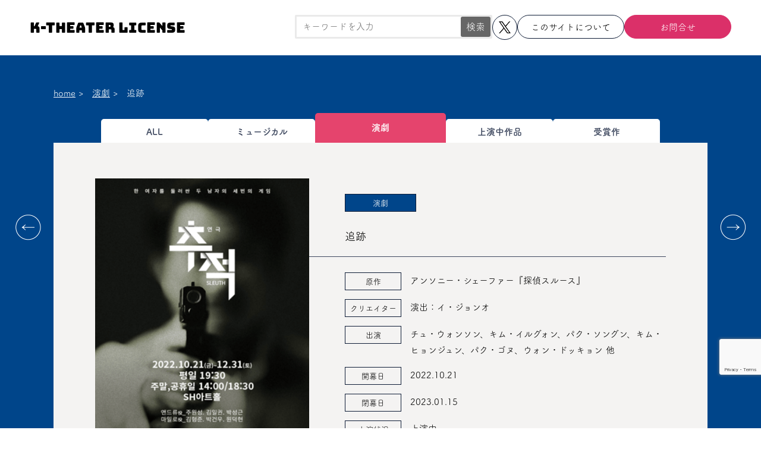

--- FILE ---
content_type: text/html; charset=UTF-8
request_url: https://k-theater.jp/pf198246/
body_size: 15836
content:
<!DOCTYPE html><html dir="ltr" lang="ja"><head>  <script defer src="https://www.googletagmanager.com/gtag/js?id=G-X6EXW71HKS"></script> <script defer src="[data-uri]"></script> <link rel="apple-touch-icon" type="image/png" href="/apple-touch-icon-180x180.png"><link rel="icon" type="image/png" href="/icon-192x192.png"><link rel="icon" href="/favicon.ico"><meta http-equiv="Content-Type" content="text/html; charset=UTF-8" /><meta http-equiv="Content-Style-Type" content="text/css" /><meta http-equiv="Content-Script-Type" content="text/javascript" /><meta name="viewport" content="width=device-width,initial-scale=1"><meta http-equiv="imagetoolbar" content="false" /><meta name="robots" content="INDEX,FOLLOW" /><meta name="description" content="K-Theater Licenseは韓国の演劇やミュージカル等の舞台作品を紹介すると同時に、作品の版権処理サービスまでワンストップで提供するサイトです。" /><meta name="keywords" content="K-Theater,K-Musical,韓国演劇,韓国ミュージカル,大学路,テハンノ" /><meta property="og:type" content="blog"><meta property="og:description" content="1人の女性を取り巻く2人の男性の3度目のゲーム  【作品概要】
誰が勝つのか？ いや、誰がより狂っているのか？
演劇『探偵スルース』は1970年発表直後に好評が続き、その翌年の1971年にトニー賞で作品、監督、照明デザイン部門にノミネート、作品賞を受賞する快挙を記録する。
テレビと映画の脚本家であるアンソニー・シェーファーは『エクウス』で知られるピーター・シェーファーの双子の兄で、ピーターとはまた違った色を持つ心理劇の巨匠であり、主に推理スリラーに現れる“外見は優雅だが、薄っぺらな本能が現れる人間群像の醜い内面”をよく表している。  # 2人の男が繰り広げる緊迫した心理ゲーム
2度も映画化されたしっかりした台本と、2010年韓国初演の時に認められ、好評を受けた作品！  # 12年ぶりに新しく舞台言語として誕生させた、演出とミザンセーヌ
舞台でしか見られない2人の男のファンタスティックな相性と、爆発的なエネルギー。
認められた俳優たちのスリル満点の心理戦。  【レビュー】
● 極限状況に最悪の状況まで作り出す人物、人間の心理を最高値と最低値まで上下させる演劇（MBN）
● 目の前の2人の俳優が生で演技して見せる面白さは、スクリーンの中のイリュージョンとはレベルが違う（毎日経済）
● たった2人の俳優が2時間近く繰り広げる熾烈な演技対決は、このように構造化されている原作の持ち味をよく生かしてる（東亜日報）
● 二人の男の追って追われる推理心理劇、演劇『追跡』は息ぴったりでファンタスティックな演技で注目されているミステリーどんでん返しの心理劇だ（アイニュース24）
● どんでん返しに次ぐどんでん返しがある舞台（スポーツ朝鮮）  【あらすじ】
雨がしとしとと降るある日の夕方、下火になった探偵小説家・アンドリューは青年・マイロを自分の家に招待する。
アンドリューの妻と結婚するというマイロにむしろアンドリューは、彼に妻の宝石を盗み保険会社を騙そうという意外な提案をするが..."><meta property="og:title" content="追跡"><meta property="og:url" content="https://k-theater.jp/pf198246/"><meta property="og:image" content="https://k-theater.jp/wordpress/wp-content/themes/ktheater/img/og-image.jpg"><meta property="og:site_name" content="K-Theater License"><meta property="og:locale" content="ja_JP" /><meta name="twitter:card" content="summary"><meta name="twitter:site" content="@ktheaterlicense"><meta name="twitter:title" content="追跡"><meta name="twitter:description" content="..."><meta name="twitter:image:src" content="https://k-theater.jp/wordpress/wp-content/themes/ktheater/images/icon-K_400x400.png"><title> K-Theater License｜追跡</title><link rel="stylesheet" href="https://cdn.jsdelivr.net/npm/destyle.css@3.0.2/destyle.min.css"><link rel="stylesheet" type="text/css" media="all" href="https://k-theater.jp/wordpress/wp-content/cache/autoptimize/autoptimize_single_986f0fef2c40cc9b958452bdfc0ef743.php" /><link rel="stylesheet" href="https://use.fontawesome.com/releases/v6.6.0/css/all.css"><link rel="stylesheet" href="https://k-theater.jp/wordpress/wp-content/cache/autoptimize/autoptimize_single_7c64cecdb1073ca5657d8cbeefe19520.php?202309172100"/><meta name='robots' content='max-image-preview:large' /><link rel="alternate" type="application/rss+xml" title="K-Theater License &raquo; PF198246 のコメントのフィード" href="https://k-theater.jp/pf198246/feed/" /><link rel="alternate" title="oEmbed (JSON)" type="application/json+oembed" href="https://k-theater.jp/wp-json/oembed/1.0/embed?url=https%3A%2F%2Fk-theater.jp%2Fpf198246%2F" /><link rel="alternate" title="oEmbed (XML)" type="text/xml+oembed" href="https://k-theater.jp/wp-json/oembed/1.0/embed?url=https%3A%2F%2Fk-theater.jp%2Fpf198246%2F&#038;format=xml" /><style id='wp-img-auto-sizes-contain-inline-css' type='text/css'>img:is([sizes=auto i],[sizes^="auto," i]){contain-intrinsic-size:3000px 1500px}
/*# sourceURL=wp-img-auto-sizes-contain-inline-css */</style><style id='wp-emoji-styles-inline-css' type='text/css'>img.wp-smiley, img.emoji {
		display: inline !important;
		border: none !important;
		box-shadow: none !important;
		height: 1em !important;
		width: 1em !important;
		margin: 0 0.07em !important;
		vertical-align: -0.1em !important;
		background: none !important;
		padding: 0 !important;
	}
/*# sourceURL=wp-emoji-styles-inline-css */</style><style id='wp-block-library-inline-css' type='text/css'>:root{--wp-block-synced-color:#7a00df;--wp-block-synced-color--rgb:122,0,223;--wp-bound-block-color:var(--wp-block-synced-color);--wp-editor-canvas-background:#ddd;--wp-admin-theme-color:#007cba;--wp-admin-theme-color--rgb:0,124,186;--wp-admin-theme-color-darker-10:#006ba1;--wp-admin-theme-color-darker-10--rgb:0,107,160.5;--wp-admin-theme-color-darker-20:#005a87;--wp-admin-theme-color-darker-20--rgb:0,90,135;--wp-admin-border-width-focus:2px}@media (min-resolution:192dpi){:root{--wp-admin-border-width-focus:1.5px}}.wp-element-button{cursor:pointer}:root .has-very-light-gray-background-color{background-color:#eee}:root .has-very-dark-gray-background-color{background-color:#313131}:root .has-very-light-gray-color{color:#eee}:root .has-very-dark-gray-color{color:#313131}:root .has-vivid-green-cyan-to-vivid-cyan-blue-gradient-background{background:linear-gradient(135deg,#00d084,#0693e3)}:root .has-purple-crush-gradient-background{background:linear-gradient(135deg,#34e2e4,#4721fb 50%,#ab1dfe)}:root .has-hazy-dawn-gradient-background{background:linear-gradient(135deg,#faaca8,#dad0ec)}:root .has-subdued-olive-gradient-background{background:linear-gradient(135deg,#fafae1,#67a671)}:root .has-atomic-cream-gradient-background{background:linear-gradient(135deg,#fdd79a,#004a59)}:root .has-nightshade-gradient-background{background:linear-gradient(135deg,#330968,#31cdcf)}:root .has-midnight-gradient-background{background:linear-gradient(135deg,#020381,#2874fc)}:root{--wp--preset--font-size--normal:16px;--wp--preset--font-size--huge:42px}.has-regular-font-size{font-size:1em}.has-larger-font-size{font-size:2.625em}.has-normal-font-size{font-size:var(--wp--preset--font-size--normal)}.has-huge-font-size{font-size:var(--wp--preset--font-size--huge)}.has-text-align-center{text-align:center}.has-text-align-left{text-align:left}.has-text-align-right{text-align:right}.has-fit-text{white-space:nowrap!important}#end-resizable-editor-section{display:none}.aligncenter{clear:both}.items-justified-left{justify-content:flex-start}.items-justified-center{justify-content:center}.items-justified-right{justify-content:flex-end}.items-justified-space-between{justify-content:space-between}.screen-reader-text{border:0;clip-path:inset(50%);height:1px;margin:-1px;overflow:hidden;padding:0;position:absolute;width:1px;word-wrap:normal!important}.screen-reader-text:focus{background-color:#ddd;clip-path:none;color:#444;display:block;font-size:1em;height:auto;left:5px;line-height:normal;padding:15px 23px 14px;text-decoration:none;top:5px;width:auto;z-index:100000}html :where(.has-border-color){border-style:solid}html :where([style*=border-top-color]){border-top-style:solid}html :where([style*=border-right-color]){border-right-style:solid}html :where([style*=border-bottom-color]){border-bottom-style:solid}html :where([style*=border-left-color]){border-left-style:solid}html :where([style*=border-width]){border-style:solid}html :where([style*=border-top-width]){border-top-style:solid}html :where([style*=border-right-width]){border-right-style:solid}html :where([style*=border-bottom-width]){border-bottom-style:solid}html :where([style*=border-left-width]){border-left-style:solid}html :where(img[class*=wp-image-]){height:auto;max-width:100%}:where(figure){margin:0 0 1em}html :where(.is-position-sticky){--wp-admin--admin-bar--position-offset:var(--wp-admin--admin-bar--height,0px)}@media screen and (max-width:600px){html :where(.is-position-sticky){--wp-admin--admin-bar--position-offset:0px}}

/*# sourceURL=wp-block-library-inline-css */</style><style id='global-styles-inline-css' type='text/css'>:root{--wp--preset--aspect-ratio--square: 1;--wp--preset--aspect-ratio--4-3: 4/3;--wp--preset--aspect-ratio--3-4: 3/4;--wp--preset--aspect-ratio--3-2: 3/2;--wp--preset--aspect-ratio--2-3: 2/3;--wp--preset--aspect-ratio--16-9: 16/9;--wp--preset--aspect-ratio--9-16: 9/16;--wp--preset--color--black: #000000;--wp--preset--color--cyan-bluish-gray: #abb8c3;--wp--preset--color--white: #ffffff;--wp--preset--color--pale-pink: #f78da7;--wp--preset--color--vivid-red: #cf2e2e;--wp--preset--color--luminous-vivid-orange: #ff6900;--wp--preset--color--luminous-vivid-amber: #fcb900;--wp--preset--color--light-green-cyan: #7bdcb5;--wp--preset--color--vivid-green-cyan: #00d084;--wp--preset--color--pale-cyan-blue: #8ed1fc;--wp--preset--color--vivid-cyan-blue: #0693e3;--wp--preset--color--vivid-purple: #9b51e0;--wp--preset--gradient--vivid-cyan-blue-to-vivid-purple: linear-gradient(135deg,rgb(6,147,227) 0%,rgb(155,81,224) 100%);--wp--preset--gradient--light-green-cyan-to-vivid-green-cyan: linear-gradient(135deg,rgb(122,220,180) 0%,rgb(0,208,130) 100%);--wp--preset--gradient--luminous-vivid-amber-to-luminous-vivid-orange: linear-gradient(135deg,rgb(252,185,0) 0%,rgb(255,105,0) 100%);--wp--preset--gradient--luminous-vivid-orange-to-vivid-red: linear-gradient(135deg,rgb(255,105,0) 0%,rgb(207,46,46) 100%);--wp--preset--gradient--very-light-gray-to-cyan-bluish-gray: linear-gradient(135deg,rgb(238,238,238) 0%,rgb(169,184,195) 100%);--wp--preset--gradient--cool-to-warm-spectrum: linear-gradient(135deg,rgb(74,234,220) 0%,rgb(151,120,209) 20%,rgb(207,42,186) 40%,rgb(238,44,130) 60%,rgb(251,105,98) 80%,rgb(254,248,76) 100%);--wp--preset--gradient--blush-light-purple: linear-gradient(135deg,rgb(255,206,236) 0%,rgb(152,150,240) 100%);--wp--preset--gradient--blush-bordeaux: linear-gradient(135deg,rgb(254,205,165) 0%,rgb(254,45,45) 50%,rgb(107,0,62) 100%);--wp--preset--gradient--luminous-dusk: linear-gradient(135deg,rgb(255,203,112) 0%,rgb(199,81,192) 50%,rgb(65,88,208) 100%);--wp--preset--gradient--pale-ocean: linear-gradient(135deg,rgb(255,245,203) 0%,rgb(182,227,212) 50%,rgb(51,167,181) 100%);--wp--preset--gradient--electric-grass: linear-gradient(135deg,rgb(202,248,128) 0%,rgb(113,206,126) 100%);--wp--preset--gradient--midnight: linear-gradient(135deg,rgb(2,3,129) 0%,rgb(40,116,252) 100%);--wp--preset--font-size--small: 13px;--wp--preset--font-size--medium: 20px;--wp--preset--font-size--large: 36px;--wp--preset--font-size--x-large: 42px;--wp--preset--spacing--20: 0.44rem;--wp--preset--spacing--30: 0.67rem;--wp--preset--spacing--40: 1rem;--wp--preset--spacing--50: 1.5rem;--wp--preset--spacing--60: 2.25rem;--wp--preset--spacing--70: 3.38rem;--wp--preset--spacing--80: 5.06rem;--wp--preset--shadow--natural: 6px 6px 9px rgba(0, 0, 0, 0.2);--wp--preset--shadow--deep: 12px 12px 50px rgba(0, 0, 0, 0.4);--wp--preset--shadow--sharp: 6px 6px 0px rgba(0, 0, 0, 0.2);--wp--preset--shadow--outlined: 6px 6px 0px -3px rgb(255, 255, 255), 6px 6px rgb(0, 0, 0);--wp--preset--shadow--crisp: 6px 6px 0px rgb(0, 0, 0);}:where(.is-layout-flex){gap: 0.5em;}:where(.is-layout-grid){gap: 0.5em;}body .is-layout-flex{display: flex;}.is-layout-flex{flex-wrap: wrap;align-items: center;}.is-layout-flex > :is(*, div){margin: 0;}body .is-layout-grid{display: grid;}.is-layout-grid > :is(*, div){margin: 0;}:where(.wp-block-columns.is-layout-flex){gap: 2em;}:where(.wp-block-columns.is-layout-grid){gap: 2em;}:where(.wp-block-post-template.is-layout-flex){gap: 1.25em;}:where(.wp-block-post-template.is-layout-grid){gap: 1.25em;}.has-black-color{color: var(--wp--preset--color--black) !important;}.has-cyan-bluish-gray-color{color: var(--wp--preset--color--cyan-bluish-gray) !important;}.has-white-color{color: var(--wp--preset--color--white) !important;}.has-pale-pink-color{color: var(--wp--preset--color--pale-pink) !important;}.has-vivid-red-color{color: var(--wp--preset--color--vivid-red) !important;}.has-luminous-vivid-orange-color{color: var(--wp--preset--color--luminous-vivid-orange) !important;}.has-luminous-vivid-amber-color{color: var(--wp--preset--color--luminous-vivid-amber) !important;}.has-light-green-cyan-color{color: var(--wp--preset--color--light-green-cyan) !important;}.has-vivid-green-cyan-color{color: var(--wp--preset--color--vivid-green-cyan) !important;}.has-pale-cyan-blue-color{color: var(--wp--preset--color--pale-cyan-blue) !important;}.has-vivid-cyan-blue-color{color: var(--wp--preset--color--vivid-cyan-blue) !important;}.has-vivid-purple-color{color: var(--wp--preset--color--vivid-purple) !important;}.has-black-background-color{background-color: var(--wp--preset--color--black) !important;}.has-cyan-bluish-gray-background-color{background-color: var(--wp--preset--color--cyan-bluish-gray) !important;}.has-white-background-color{background-color: var(--wp--preset--color--white) !important;}.has-pale-pink-background-color{background-color: var(--wp--preset--color--pale-pink) !important;}.has-vivid-red-background-color{background-color: var(--wp--preset--color--vivid-red) !important;}.has-luminous-vivid-orange-background-color{background-color: var(--wp--preset--color--luminous-vivid-orange) !important;}.has-luminous-vivid-amber-background-color{background-color: var(--wp--preset--color--luminous-vivid-amber) !important;}.has-light-green-cyan-background-color{background-color: var(--wp--preset--color--light-green-cyan) !important;}.has-vivid-green-cyan-background-color{background-color: var(--wp--preset--color--vivid-green-cyan) !important;}.has-pale-cyan-blue-background-color{background-color: var(--wp--preset--color--pale-cyan-blue) !important;}.has-vivid-cyan-blue-background-color{background-color: var(--wp--preset--color--vivid-cyan-blue) !important;}.has-vivid-purple-background-color{background-color: var(--wp--preset--color--vivid-purple) !important;}.has-black-border-color{border-color: var(--wp--preset--color--black) !important;}.has-cyan-bluish-gray-border-color{border-color: var(--wp--preset--color--cyan-bluish-gray) !important;}.has-white-border-color{border-color: var(--wp--preset--color--white) !important;}.has-pale-pink-border-color{border-color: var(--wp--preset--color--pale-pink) !important;}.has-vivid-red-border-color{border-color: var(--wp--preset--color--vivid-red) !important;}.has-luminous-vivid-orange-border-color{border-color: var(--wp--preset--color--luminous-vivid-orange) !important;}.has-luminous-vivid-amber-border-color{border-color: var(--wp--preset--color--luminous-vivid-amber) !important;}.has-light-green-cyan-border-color{border-color: var(--wp--preset--color--light-green-cyan) !important;}.has-vivid-green-cyan-border-color{border-color: var(--wp--preset--color--vivid-green-cyan) !important;}.has-pale-cyan-blue-border-color{border-color: var(--wp--preset--color--pale-cyan-blue) !important;}.has-vivid-cyan-blue-border-color{border-color: var(--wp--preset--color--vivid-cyan-blue) !important;}.has-vivid-purple-border-color{border-color: var(--wp--preset--color--vivid-purple) !important;}.has-vivid-cyan-blue-to-vivid-purple-gradient-background{background: var(--wp--preset--gradient--vivid-cyan-blue-to-vivid-purple) !important;}.has-light-green-cyan-to-vivid-green-cyan-gradient-background{background: var(--wp--preset--gradient--light-green-cyan-to-vivid-green-cyan) !important;}.has-luminous-vivid-amber-to-luminous-vivid-orange-gradient-background{background: var(--wp--preset--gradient--luminous-vivid-amber-to-luminous-vivid-orange) !important;}.has-luminous-vivid-orange-to-vivid-red-gradient-background{background: var(--wp--preset--gradient--luminous-vivid-orange-to-vivid-red) !important;}.has-very-light-gray-to-cyan-bluish-gray-gradient-background{background: var(--wp--preset--gradient--very-light-gray-to-cyan-bluish-gray) !important;}.has-cool-to-warm-spectrum-gradient-background{background: var(--wp--preset--gradient--cool-to-warm-spectrum) !important;}.has-blush-light-purple-gradient-background{background: var(--wp--preset--gradient--blush-light-purple) !important;}.has-blush-bordeaux-gradient-background{background: var(--wp--preset--gradient--blush-bordeaux) !important;}.has-luminous-dusk-gradient-background{background: var(--wp--preset--gradient--luminous-dusk) !important;}.has-pale-ocean-gradient-background{background: var(--wp--preset--gradient--pale-ocean) !important;}.has-electric-grass-gradient-background{background: var(--wp--preset--gradient--electric-grass) !important;}.has-midnight-gradient-background{background: var(--wp--preset--gradient--midnight) !important;}.has-small-font-size{font-size: var(--wp--preset--font-size--small) !important;}.has-medium-font-size{font-size: var(--wp--preset--font-size--medium) !important;}.has-large-font-size{font-size: var(--wp--preset--font-size--large) !important;}.has-x-large-font-size{font-size: var(--wp--preset--font-size--x-large) !important;}
/*# sourceURL=global-styles-inline-css */</style><style id='classic-theme-styles-inline-css' type='text/css'>/*! This file is auto-generated */
.wp-block-button__link{color:#fff;background-color:#32373c;border-radius:9999px;box-shadow:none;text-decoration:none;padding:calc(.667em + 2px) calc(1.333em + 2px);font-size:1.125em}.wp-block-file__button{background:#32373c;color:#fff;text-decoration:none}
/*# sourceURL=/wp-includes/css/classic-themes.min.css */</style><link rel='stylesheet' id='contact-form-7-css' href='https://k-theater.jp/wordpress/wp-content/cache/autoptimize/autoptimize_single_64ac31699f5326cb3c76122498b76f66.php?ver=6.1.4' type='text/css' media='all' /><link rel="https://api.w.org/" href="https://k-theater.jp/wp-json/" /><link rel="alternate" title="JSON" type="application/json" href="https://k-theater.jp/wp-json/wp/v2/posts/1305" /><link rel="EditURI" type="application/rsd+xml" title="RSD" href="https://k-theater.jp/wordpress/xmlrpc.php?rsd" /><meta name="generator" content="WordPress 6.9" /><link rel="canonical" href="https://k-theater.jp/pf198246/" /><link rel='shortlink' href='https://k-theater.jp/?p=1305' /><link rel="icon" href="https://k-theater.jp/wordpress/wp-content/uploads/2023/09/cropped-icon-512x512-1-1-32x32.png" sizes="32x32" /><link rel="icon" href="https://k-theater.jp/wordpress/wp-content/uploads/2023/09/cropped-icon-512x512-1-1-192x192.png" sizes="192x192" /><link rel="apple-touch-icon" href="https://k-theater.jp/wordpress/wp-content/uploads/2023/09/cropped-icon-512x512-1-1-180x180.png" /><meta name="msapplication-TileImage" content="https://k-theater.jp/wordpress/wp-content/uploads/2023/09/cropped-icon-512x512-1-1-270x270.png" /></head><body><div class="loader"><h1></h1> <span class="dot"></span> <span class="dot"></span> <span class="dot"></span> <span class="note">データベースへのアクセスに時間がかかる場合が<br class="br-sp" />ありますので少々お待ちください</span></div><div id="container"><header id="header"><div class="nav sp"> <input id="drawer_input" class="drawer_hidden" type="checkbox"> <label for="drawer_input" class="drawer_open"><span></span></label><nav class="nav_content"><ul class="nav_list"><li class="search"><form id="form" action="https://k-theater.jp" method="get"> <input id="s-box" name="s" type="text" placeholder="キーワードを入力"/> <button type="submit" id="s-btn-area"><div id="s-btn">検索</div></button></form></li><li class="nav_item"><a href="https://k-theater.jp/">TOP(公演一覧）</a></li><li class="nav_item"><a href="https://k-theater.jp/musical">ミュージカル一覧</a></li><li class="nav_item"><a href="https://k-theater.jp/theater">演劇一覧</a></li><li class="nav_item"><a href="https://k-theater.jp/now">上演中作品</a></li><li class="nav_item"><a href="https://k-theater.jp/awards">受賞作</a></li><li class="nav_item area_bottom"><a href="https://k-theater.jp/about">このサイトについて</a></li><li class="nav_item"><a href="https://k-theater.jp/inquiry">お問合せ</a></li><li class="nav_item"><a href="https://k-theater.jp/privacypolicy">プライバシーポリシー</a></li><li class="nav_item x-icon"><a href="https://twitter.com/ktheaterlicense" target="_blank"></a></li></ul></nav></div><h1><a href="https://k-theater.jp/">K-Theater License</a></h1><ul class="menu"><li class="search"><form id="form" action="https://k-theater.jp" method="get"> <input id="s-box" name="s" type="text" placeholder="キーワードを入力"/> <button type="submit" id="s-btn-area"><div id="s-btn">検索</div></button></form></li><li class="x-icon pc"><a href="https://twitter.com/ktheaterlicense" target="_blank"></a></li><li class="btn_about"><a href="https://k-theater.jp/about">このサイトについて</a></li><li class="btn_inq"><a href="https://k-theater.jp/inquiry">お問合せ</a></li></ul></header><div id="contents-wrapper" class="single"><ul id="breadcrumb"><li><a href="https://k-theater.jp/">home</a> ></li><li><a href="https://k-theater.jp/theater/">演劇</a> ></li><li> 追跡</li></ul><ul id="tab"><li><a href="https://k-theater.jp/">ALL</a></li><li><a href="https://k-theater.jp/musical">ミュージカル</a></li><li class="active">演劇</li><li><a href="https://k-theater.jp/now">上演中作品</a></li><li><a href="https://k-theater.jp/awards">受賞作</a></li></ul><div id="contents" class="single"><div id="contents-inner"><dl><dt><img src="http://www.kopis.or.kr/upload/pfmPoster/PF_PF198246_220916_112804.gif"></dt><dd><ul><li class="category-name"><span><a href="https://k-theater.jp/theater/">演劇</a></span></li><li class="name"> 追跡</li><li class="author"><span>原作</span><p> アンソニー・シェーファー『探偵スルース』</p></li><li class="creator"><span>クリエイター</span><p> 演出：イ・ジョンオ 　</p></li><li class="prfcast"><span>出演</span><p> チュ・ウォンソン、キム・イルグォン、パク・ソングン、キム・ヒョンジュン、パク・ゴヌ、ウォン・ドッキョン 他</p></li><li class="prfpdfrom"><span>開幕日</span><p>2022.10.21</p></li><li class="prfpdto"><span>閉幕日</span><p>2023.01.15</p></li><li class="prfstate"><span>上演状況</span><p>上演中</p></li><li class="fcltynm"><span>会場</span><p> SHアートホール</p></li><li class="member"><span>出演者数</span><ul class="member_inner"><li>男性:
 2        人</li></ul></li></ul></dd></dl><div class="introduction"><h2>Introduction<span>公演紹介</span></h2><p> 1人の女性を取り巻く2人の男性の3度目のゲーム<br /> <br /> <br /> 【作品概要】<br /> 誰が勝つのか？ いや、誰がより狂っているのか？<br /> 演劇『探偵スルース』は1970年発表直後に好評が続き、その翌年の1971年にトニー賞で作品、監督、照明デザイン部門にノミネート、作品賞を受賞する快挙を記録する。<br /> テレビと映画の脚本家であるアンソニー・シェーファーは『エクウス』で知られるピーター・シェーファーの双子の兄で、ピーターとはまた違った色を持つ心理劇の巨匠であり、主に推理スリラーに現れる“外見は優雅だが、薄っぺらな本能が現れる人間群像の醜い内面”をよく表している。<br /> <br /> # 2人の男が繰り広げる緊迫した心理ゲーム<br /> 2度も映画化されたしっかりした台本と、2010年韓国初演の時に認められ、好評を受けた作品！<br /> <br /> # 12年ぶりに新しく舞台言語として誕生させた、演出とミザンセーヌ<br /> 舞台でしか見られない2人の男のファンタスティックな相性と、爆発的なエネルギー。<br /> 認められた俳優たちのスリル満点の心理戦。<br /> <br /> <br /> 【レビュー】<br /> ● 極限状況に最悪の状況まで作り出す人物、人間の心理を最高値と最低値まで上下させる演劇（MBN）<br /> ● 目の前の2人の俳優が生で演技して見せる面白さは、スクリーンの中のイリュージョンとはレベルが違う（毎日経済）<br /> ● たった2人の俳優が2時間近く繰り広げる熾烈な演技対決は、このように構造化されている原作の持ち味をよく生かしてる（東亜日報）<br /> ● 二人の男の追って追われる推理心理劇、演劇『追跡』は息ぴったりでファンタスティックな演技で注目されているミステリーどんでん返しの心理劇だ（アイニュース24）<br /> ● どんでん返しに次ぐどんでん返しがある舞台（スポーツ朝鮮）<br /> <br /> <br /> 【あらすじ】<br /> 雨がしとしとと降るある日の夕方、下火になった探偵小説家・アンドリューは青年・マイロを自分の家に招待する。<br /> アンドリューの妻と結婚するというマイロにむしろアンドリューは、彼に妻の宝石を盗み保険会社を騙そうという意外な提案をするが...</p></div><div class="inq"><h2>Contact<span>この公演に関するお問合せ</span></h2> <script defer src="[data-uri]"></script> <div class="wpcf7 no-js" id="wpcf7-f2591-o1" lang="ja" dir="ltr" data-wpcf7-id="2591"><div class="screen-reader-response"><p role="status" aria-live="polite" aria-atomic="true"></p><ul></ul></div><form action="/pf198246/#wpcf7-f2591-o1" method="post" class="wpcf7-form init" aria-label="コンタクトフォーム" novalidate="novalidate" data-status="init"><fieldset class="hidden-fields-container"><input type="hidden" name="_wpcf7" value="2591" /><input type="hidden" name="_wpcf7_version" value="6.1.4" /><input type="hidden" name="_wpcf7_locale" value="ja" /><input type="hidden" name="_wpcf7_unit_tag" value="wpcf7-f2591-o1" /><input type="hidden" name="_wpcf7_container_post" value="0" /><input type="hidden" name="_wpcf7_posted_data_hash" value="" /><input type="hidden" name="_wpcf7_recaptcha_response" value="" /></fieldset> <input class="wpcf7-form-control wpcf7-hidden" id="name" value="" type="hidden" name="name" /><table class="inquiry"><tr><th><p>氏名<span class="haveto">必須</span></p></th><td><p><label><span class="wpcf7-form-control-wrap" data-name="your-name"><input size="40" maxlength="400" class="wpcf7-form-control wpcf7-text wpcf7-validates-as-required" autocomplete="name" aria-required="true" aria-invalid="false" value="" type="text" name="your-name" /></span></label></p></td></tr><tr><th><p>所属（団体または法人名）</p></th><td><p><label><span class="wpcf7-form-control-wrap" data-name="your-company"><input size="40" maxlength="400" class="wpcf7-form-control wpcf7-text" aria-invalid="false" value="" type="text" name="your-company" /></span></label></p></td></tr><tr><th><p>メールアドレス<span class="haveto">必須</span></p></th><td><p><label><span class="wpcf7-form-control-wrap" data-name="your-email"><input size="40" maxlength="400" class="wpcf7-form-control wpcf7-email wpcf7-validates-as-required wpcf7-text wpcf7-validates-as-email" autocomplete="email" aria-required="true" aria-invalid="false" value="" type="email" name="your-email" /></span></label></p></td></tr><tr><th><p>作品名<span class="haveto">必須</span></p></th><td><p><label><span class="wpcf7-form-control-wrap" data-name="title"><input size="40" maxlength="400" class="wpcf7-form-control wpcf7-text wpcf7-validates-as-required" aria-required="true" aria-invalid="false" value="" type="text" name="title" /></span></label></p></td></tr><tr><th><p>メッセージ本文<span class="haveto">必須</span></p></th><td><p><label><span class="wpcf7-form-control-wrap" data-name="your-message"><textarea cols="40" rows="10" maxlength="2000" class="wpcf7-form-control wpcf7-textarea wpcf7-validates-as-required" aria-required="true" aria-invalid="false" name="your-message"></textarea></span></label></p></td></tr></table><div id="privacy-area"><h4>プライバシーポリシー（個人情報の取り扱いについて）</h4><h5>利用目的</h5><p>当社（店舗及び運営会社を含み以下「当社」といいます。）は、問い合わせ者様への連絡・通知を行うために個人情報を取得し、適切に利用します。</p><h5>管理方針</h5><p>ご入力いただきました個人情報は、個人のプライバシーの保護に十分注意し、個人情報の保護に関する法律および管轄省庁のガイドラインの趣旨に従い、善良な管理者の注意義務を持って適切に取り扱うものとし、不正アクセス、不正利用などの防止に努めます。</p><h5>提供</h5><p>個人情報を本人の同意なしに第三者に提供しません。ただし、以下の場合は、個人情報を本人の同意なく提供することがあります。</p><ul><li><p>法令に基づく場合</p></li><li><p>人の生命、身体または財産の保護のために必要がある場合であって、本人の同意を得ることが困難であるとき</p></li><li><p>公衆衛生の向上または児童の健全な育成の推進のために特に必要がある場合であって、本人の同意を得ることが困難であるとき</p></li><li><p>国の機関もしくは地方公共団体またはその委託を受けた者が法令の定める事務を遂行することに対して協力する必要がある場合であって、本人の同意を得ることにより当該事務の遂行に支障を及ぼすおそれがあるとき</p></li></ul><h5>業務委託</h5><p>当社は、業務を円滑に進める為、業務の一部又は全てを業務委託し、業務委託先に対して、必要な範囲で個人情報を提供する事があります。この場合、委託先との間で個人情報の取扱いに関する契約を締結すると共に、適切な監督を行い個人情報の保護に努めます。</p><h5>開示請求</h5><p>当社では、ご本人から自己の情報について開示、訂正又は利用停止を求められた場合には、合理的な期間内に遅滞なくご請求に対応いたします。なおまた、開示の際には手数料を頂く事があります。詳しくは、ご請求の際にご説明させていただきます。</p><h5>個人情報に関する問い合わせ先</h5><p>当社ホームページ掲載の問合せフォームよりお問い合わせください。</p></div><p><span class="wpcf7-form-control-wrap" data-name="acceptance-442"><span class="wpcf7-form-control wpcf7-acceptance"><span class="wpcf7-list-item"><input type="checkbox" name="acceptance-442" value="1" class="spam1" aria-invalid="false" /></span></span></span>プライバシーポリシーに同意して送信する<br /> <input class="wpcf7-form-control wpcf7-submit has-spinner" id="formbtn" type="submit" value="上記の内容で送信する" /></p><div class="wpcf7-response-output" aria-hidden="true"></div></form></div></div></div></div><div class="navigation clearfix"><p class="navileft"> <a href="https://k-theater.jp/pf204133/" rel="prev"><noscript><img src="https://k-theater.jp/wordpress/wp-content/themes/ktheater/images/arrow_prev_white.png" /></noscript><img class="lazyload" src='data:image/svg+xml,%3Csvg%20xmlns=%22http://www.w3.org/2000/svg%22%20viewBox=%220%200%20210%20140%22%3E%3C/svg%3E' data-src="https://k-theater.jp/wordpress/wp-content/themes/ktheater/images/arrow_prev_white.png" /></a></p><p class="naviright"> <a href="https://k-theater.jp/pf167145/" rel="next"><noscript><img src="https://k-theater.jp/wordpress/wp-content/themes/ktheater/images/arrow_next_white.png" /></noscript><img class="lazyload" src='data:image/svg+xml,%3Csvg%20xmlns=%22http://www.w3.org/2000/svg%22%20viewBox=%220%200%20210%20140%22%3E%3C/svg%3E' data-src="https://k-theater.jp/wordpress/wp-content/themes/ktheater/images/arrow_next_white.png" /></a></p></div></div></div></div> <a href="#" id="page-top"></a><footer><div class="inner"><p><a href="https://k-theater.jp/privacypolicy">> PrivacyPolicy（個人情報保護方針）</a></p> <address>情報提供：Korea Performing arts box office Information System<br> ©2023 conSept LLC & COSMIC Inc. All rights reserved.</address></div></footer> <script type="speculationrules">{"prefetch":[{"source":"document","where":{"and":[{"href_matches":"/*"},{"not":{"href_matches":["/wordpress/wp-*.php","/wordpress/wp-admin/*","/wordpress/wp-content/uploads/*","/wordpress/wp-content/*","/wordpress/wp-content/plugins/*","/wordpress/wp-content/themes/ktheater/*","/*\\?(.+)"]}},{"not":{"selector_matches":"a[rel~=\"nofollow\"]"}},{"not":{"selector_matches":".no-prefetch, .no-prefetch a"}}]},"eagerness":"conservative"}]}</script> <noscript><style>.lazyload{display:none;}</style></noscript><script data-noptimize="1">window.lazySizesConfig=window.lazySizesConfig||{};window.lazySizesConfig.loadMode=1;</script><script defer data-noptimize="1" src='https://k-theater.jp/wordpress/wp-content/plugins/autoptimize/classes/external/js/lazysizes.min.js?ao_version=3.1.14'></script><script type="text/javascript" src="https://k-theater.jp/wordpress/wp-includes/js/dist/hooks.min.js?ver=dd5603f07f9220ed27f1" id="wp-hooks-js"></script> <script type="text/javascript" src="https://k-theater.jp/wordpress/wp-includes/js/dist/i18n.min.js?ver=c26c3dc7bed366793375" id="wp-i18n-js"></script> <script defer id="wp-i18n-js-after" src="[data-uri]"></script> <script defer type="text/javascript" src="https://k-theater.jp/wordpress/wp-content/cache/autoptimize/autoptimize_single_96e7dc3f0e8559e4a3f3ca40b17ab9c3.php?ver=6.1.4" id="swv-js"></script> <script defer id="contact-form-7-js-translations" src="[data-uri]"></script> <script defer id="contact-form-7-js-before" src="[data-uri]"></script> <script defer type="text/javascript" src="https://k-theater.jp/wordpress/wp-content/cache/autoptimize/autoptimize_single_2912c657d0592cc532dff73d0d2ce7bb.php?ver=6.1.4" id="contact-form-7-js"></script> <script defer type="text/javascript" src="https://www.google.com/recaptcha/api.js?render=6LcCaH4pAAAAAPaLbEra77MZUl2Dq6G0rYDmpLHb&amp;ver=3.0" id="google-recaptcha-js"></script> <script type="text/javascript" src="https://k-theater.jp/wordpress/wp-includes/js/dist/vendor/wp-polyfill.min.js?ver=3.15.0" id="wp-polyfill-js"></script> <script defer id="wpcf7-recaptcha-js-before" src="[data-uri]"></script> <script defer type="text/javascript" src="https://k-theater.jp/wordpress/wp-content/cache/autoptimize/autoptimize_single_ec0187677793456f98473f49d9e9b95f.php?ver=6.1.4" id="wpcf7-recaptcha-js"></script> <script id="wp-emoji-settings" type="application/json">{"baseUrl":"https://s.w.org/images/core/emoji/17.0.2/72x72/","ext":".png","svgUrl":"https://s.w.org/images/core/emoji/17.0.2/svg/","svgExt":".svg","source":{"concatemoji":"https://k-theater.jp/wordpress/wp-includes/js/wp-emoji-release.min.js?ver=6.9"}}</script> <script type="module">/*! This file is auto-generated */
const a=JSON.parse(document.getElementById("wp-emoji-settings").textContent),o=(window._wpemojiSettings=a,"wpEmojiSettingsSupports"),s=["flag","emoji"];function i(e){try{var t={supportTests:e,timestamp:(new Date).valueOf()};sessionStorage.setItem(o,JSON.stringify(t))}catch(e){}}function c(e,t,n){e.clearRect(0,0,e.canvas.width,e.canvas.height),e.fillText(t,0,0);t=new Uint32Array(e.getImageData(0,0,e.canvas.width,e.canvas.height).data);e.clearRect(0,0,e.canvas.width,e.canvas.height),e.fillText(n,0,0);const a=new Uint32Array(e.getImageData(0,0,e.canvas.width,e.canvas.height).data);return t.every((e,t)=>e===a[t])}function p(e,t){e.clearRect(0,0,e.canvas.width,e.canvas.height),e.fillText(t,0,0);var n=e.getImageData(16,16,1,1);for(let e=0;e<n.data.length;e++)if(0!==n.data[e])return!1;return!0}function u(e,t,n,a){switch(t){case"flag":return n(e,"\ud83c\udff3\ufe0f\u200d\u26a7\ufe0f","\ud83c\udff3\ufe0f\u200b\u26a7\ufe0f")?!1:!n(e,"\ud83c\udde8\ud83c\uddf6","\ud83c\udde8\u200b\ud83c\uddf6")&&!n(e,"\ud83c\udff4\udb40\udc67\udb40\udc62\udb40\udc65\udb40\udc6e\udb40\udc67\udb40\udc7f","\ud83c\udff4\u200b\udb40\udc67\u200b\udb40\udc62\u200b\udb40\udc65\u200b\udb40\udc6e\u200b\udb40\udc67\u200b\udb40\udc7f");case"emoji":return!a(e,"\ud83e\u1fac8")}return!1}function f(e,t,n,a){let r;const o=(r="undefined"!=typeof WorkerGlobalScope&&self instanceof WorkerGlobalScope?new OffscreenCanvas(300,150):document.createElement("canvas")).getContext("2d",{willReadFrequently:!0}),s=(o.textBaseline="top",o.font="600 32px Arial",{});return e.forEach(e=>{s[e]=t(o,e,n,a)}),s}function r(e){var t=document.createElement("script");t.src=e,t.defer=!0,document.head.appendChild(t)}a.supports={everything:!0,everythingExceptFlag:!0},new Promise(t=>{let n=function(){try{var e=JSON.parse(sessionStorage.getItem(o));if("object"==typeof e&&"number"==typeof e.timestamp&&(new Date).valueOf()<e.timestamp+604800&&"object"==typeof e.supportTests)return e.supportTests}catch(e){}return null}();if(!n){if("undefined"!=typeof Worker&&"undefined"!=typeof OffscreenCanvas&&"undefined"!=typeof URL&&URL.createObjectURL&&"undefined"!=typeof Blob)try{var e="postMessage("+f.toString()+"("+[JSON.stringify(s),u.toString(),c.toString(),p.toString()].join(",")+"));",a=new Blob([e],{type:"text/javascript"});const r=new Worker(URL.createObjectURL(a),{name:"wpTestEmojiSupports"});return void(r.onmessage=e=>{i(n=e.data),r.terminate(),t(n)})}catch(e){}i(n=f(s,u,c,p))}t(n)}).then(e=>{for(const n in e)a.supports[n]=e[n],a.supports.everything=a.supports.everything&&a.supports[n],"flag"!==n&&(a.supports.everythingExceptFlag=a.supports.everythingExceptFlag&&a.supports[n]);var t;a.supports.everythingExceptFlag=a.supports.everythingExceptFlag&&!a.supports.flag,a.supports.everything||((t=a.source||{}).concatemoji?r(t.concatemoji):t.wpemoji&&t.twemoji&&(r(t.twemoji),r(t.wpemoji)))});
//# sourceURL=https://k-theater.jp/wordpress/wp-includes/js/wp-emoji-loader.min.js</script> <script defer src="https://code.jquery.com/jquery-2.2.4.min.js" type="text/javascript"></script> <script defer src="[data-uri]"></script> <script defer src="[data-uri]"></script> <script defer src="[data-uri]"></script> <script defer src="https://k-theater.jp/wordpress/wp-content/themes/ktheater/js/swiper-bundle.min.js"></script> <script defer src="[data-uri]"></script> </body></html>

--- FILE ---
content_type: text/html; charset=utf-8
request_url: https://www.google.com/recaptcha/api2/anchor?ar=1&k=6LcCaH4pAAAAAPaLbEra77MZUl2Dq6G0rYDmpLHb&co=aHR0cHM6Ly9rLXRoZWF0ZXIuanA6NDQz&hl=en&v=N67nZn4AqZkNcbeMu4prBgzg&size=invisible&anchor-ms=20000&execute-ms=30000&cb=yux1g7l9j8iw
body_size: 48774
content:
<!DOCTYPE HTML><html dir="ltr" lang="en"><head><meta http-equiv="Content-Type" content="text/html; charset=UTF-8">
<meta http-equiv="X-UA-Compatible" content="IE=edge">
<title>reCAPTCHA</title>
<style type="text/css">
/* cyrillic-ext */
@font-face {
  font-family: 'Roboto';
  font-style: normal;
  font-weight: 400;
  font-stretch: 100%;
  src: url(//fonts.gstatic.com/s/roboto/v48/KFO7CnqEu92Fr1ME7kSn66aGLdTylUAMa3GUBHMdazTgWw.woff2) format('woff2');
  unicode-range: U+0460-052F, U+1C80-1C8A, U+20B4, U+2DE0-2DFF, U+A640-A69F, U+FE2E-FE2F;
}
/* cyrillic */
@font-face {
  font-family: 'Roboto';
  font-style: normal;
  font-weight: 400;
  font-stretch: 100%;
  src: url(//fonts.gstatic.com/s/roboto/v48/KFO7CnqEu92Fr1ME7kSn66aGLdTylUAMa3iUBHMdazTgWw.woff2) format('woff2');
  unicode-range: U+0301, U+0400-045F, U+0490-0491, U+04B0-04B1, U+2116;
}
/* greek-ext */
@font-face {
  font-family: 'Roboto';
  font-style: normal;
  font-weight: 400;
  font-stretch: 100%;
  src: url(//fonts.gstatic.com/s/roboto/v48/KFO7CnqEu92Fr1ME7kSn66aGLdTylUAMa3CUBHMdazTgWw.woff2) format('woff2');
  unicode-range: U+1F00-1FFF;
}
/* greek */
@font-face {
  font-family: 'Roboto';
  font-style: normal;
  font-weight: 400;
  font-stretch: 100%;
  src: url(//fonts.gstatic.com/s/roboto/v48/KFO7CnqEu92Fr1ME7kSn66aGLdTylUAMa3-UBHMdazTgWw.woff2) format('woff2');
  unicode-range: U+0370-0377, U+037A-037F, U+0384-038A, U+038C, U+038E-03A1, U+03A3-03FF;
}
/* math */
@font-face {
  font-family: 'Roboto';
  font-style: normal;
  font-weight: 400;
  font-stretch: 100%;
  src: url(//fonts.gstatic.com/s/roboto/v48/KFO7CnqEu92Fr1ME7kSn66aGLdTylUAMawCUBHMdazTgWw.woff2) format('woff2');
  unicode-range: U+0302-0303, U+0305, U+0307-0308, U+0310, U+0312, U+0315, U+031A, U+0326-0327, U+032C, U+032F-0330, U+0332-0333, U+0338, U+033A, U+0346, U+034D, U+0391-03A1, U+03A3-03A9, U+03B1-03C9, U+03D1, U+03D5-03D6, U+03F0-03F1, U+03F4-03F5, U+2016-2017, U+2034-2038, U+203C, U+2040, U+2043, U+2047, U+2050, U+2057, U+205F, U+2070-2071, U+2074-208E, U+2090-209C, U+20D0-20DC, U+20E1, U+20E5-20EF, U+2100-2112, U+2114-2115, U+2117-2121, U+2123-214F, U+2190, U+2192, U+2194-21AE, U+21B0-21E5, U+21F1-21F2, U+21F4-2211, U+2213-2214, U+2216-22FF, U+2308-230B, U+2310, U+2319, U+231C-2321, U+2336-237A, U+237C, U+2395, U+239B-23B7, U+23D0, U+23DC-23E1, U+2474-2475, U+25AF, U+25B3, U+25B7, U+25BD, U+25C1, U+25CA, U+25CC, U+25FB, U+266D-266F, U+27C0-27FF, U+2900-2AFF, U+2B0E-2B11, U+2B30-2B4C, U+2BFE, U+3030, U+FF5B, U+FF5D, U+1D400-1D7FF, U+1EE00-1EEFF;
}
/* symbols */
@font-face {
  font-family: 'Roboto';
  font-style: normal;
  font-weight: 400;
  font-stretch: 100%;
  src: url(//fonts.gstatic.com/s/roboto/v48/KFO7CnqEu92Fr1ME7kSn66aGLdTylUAMaxKUBHMdazTgWw.woff2) format('woff2');
  unicode-range: U+0001-000C, U+000E-001F, U+007F-009F, U+20DD-20E0, U+20E2-20E4, U+2150-218F, U+2190, U+2192, U+2194-2199, U+21AF, U+21E6-21F0, U+21F3, U+2218-2219, U+2299, U+22C4-22C6, U+2300-243F, U+2440-244A, U+2460-24FF, U+25A0-27BF, U+2800-28FF, U+2921-2922, U+2981, U+29BF, U+29EB, U+2B00-2BFF, U+4DC0-4DFF, U+FFF9-FFFB, U+10140-1018E, U+10190-1019C, U+101A0, U+101D0-101FD, U+102E0-102FB, U+10E60-10E7E, U+1D2C0-1D2D3, U+1D2E0-1D37F, U+1F000-1F0FF, U+1F100-1F1AD, U+1F1E6-1F1FF, U+1F30D-1F30F, U+1F315, U+1F31C, U+1F31E, U+1F320-1F32C, U+1F336, U+1F378, U+1F37D, U+1F382, U+1F393-1F39F, U+1F3A7-1F3A8, U+1F3AC-1F3AF, U+1F3C2, U+1F3C4-1F3C6, U+1F3CA-1F3CE, U+1F3D4-1F3E0, U+1F3ED, U+1F3F1-1F3F3, U+1F3F5-1F3F7, U+1F408, U+1F415, U+1F41F, U+1F426, U+1F43F, U+1F441-1F442, U+1F444, U+1F446-1F449, U+1F44C-1F44E, U+1F453, U+1F46A, U+1F47D, U+1F4A3, U+1F4B0, U+1F4B3, U+1F4B9, U+1F4BB, U+1F4BF, U+1F4C8-1F4CB, U+1F4D6, U+1F4DA, U+1F4DF, U+1F4E3-1F4E6, U+1F4EA-1F4ED, U+1F4F7, U+1F4F9-1F4FB, U+1F4FD-1F4FE, U+1F503, U+1F507-1F50B, U+1F50D, U+1F512-1F513, U+1F53E-1F54A, U+1F54F-1F5FA, U+1F610, U+1F650-1F67F, U+1F687, U+1F68D, U+1F691, U+1F694, U+1F698, U+1F6AD, U+1F6B2, U+1F6B9-1F6BA, U+1F6BC, U+1F6C6-1F6CF, U+1F6D3-1F6D7, U+1F6E0-1F6EA, U+1F6F0-1F6F3, U+1F6F7-1F6FC, U+1F700-1F7FF, U+1F800-1F80B, U+1F810-1F847, U+1F850-1F859, U+1F860-1F887, U+1F890-1F8AD, U+1F8B0-1F8BB, U+1F8C0-1F8C1, U+1F900-1F90B, U+1F93B, U+1F946, U+1F984, U+1F996, U+1F9E9, U+1FA00-1FA6F, U+1FA70-1FA7C, U+1FA80-1FA89, U+1FA8F-1FAC6, U+1FACE-1FADC, U+1FADF-1FAE9, U+1FAF0-1FAF8, U+1FB00-1FBFF;
}
/* vietnamese */
@font-face {
  font-family: 'Roboto';
  font-style: normal;
  font-weight: 400;
  font-stretch: 100%;
  src: url(//fonts.gstatic.com/s/roboto/v48/KFO7CnqEu92Fr1ME7kSn66aGLdTylUAMa3OUBHMdazTgWw.woff2) format('woff2');
  unicode-range: U+0102-0103, U+0110-0111, U+0128-0129, U+0168-0169, U+01A0-01A1, U+01AF-01B0, U+0300-0301, U+0303-0304, U+0308-0309, U+0323, U+0329, U+1EA0-1EF9, U+20AB;
}
/* latin-ext */
@font-face {
  font-family: 'Roboto';
  font-style: normal;
  font-weight: 400;
  font-stretch: 100%;
  src: url(//fonts.gstatic.com/s/roboto/v48/KFO7CnqEu92Fr1ME7kSn66aGLdTylUAMa3KUBHMdazTgWw.woff2) format('woff2');
  unicode-range: U+0100-02BA, U+02BD-02C5, U+02C7-02CC, U+02CE-02D7, U+02DD-02FF, U+0304, U+0308, U+0329, U+1D00-1DBF, U+1E00-1E9F, U+1EF2-1EFF, U+2020, U+20A0-20AB, U+20AD-20C0, U+2113, U+2C60-2C7F, U+A720-A7FF;
}
/* latin */
@font-face {
  font-family: 'Roboto';
  font-style: normal;
  font-weight: 400;
  font-stretch: 100%;
  src: url(//fonts.gstatic.com/s/roboto/v48/KFO7CnqEu92Fr1ME7kSn66aGLdTylUAMa3yUBHMdazQ.woff2) format('woff2');
  unicode-range: U+0000-00FF, U+0131, U+0152-0153, U+02BB-02BC, U+02C6, U+02DA, U+02DC, U+0304, U+0308, U+0329, U+2000-206F, U+20AC, U+2122, U+2191, U+2193, U+2212, U+2215, U+FEFF, U+FFFD;
}
/* cyrillic-ext */
@font-face {
  font-family: 'Roboto';
  font-style: normal;
  font-weight: 500;
  font-stretch: 100%;
  src: url(//fonts.gstatic.com/s/roboto/v48/KFO7CnqEu92Fr1ME7kSn66aGLdTylUAMa3GUBHMdazTgWw.woff2) format('woff2');
  unicode-range: U+0460-052F, U+1C80-1C8A, U+20B4, U+2DE0-2DFF, U+A640-A69F, U+FE2E-FE2F;
}
/* cyrillic */
@font-face {
  font-family: 'Roboto';
  font-style: normal;
  font-weight: 500;
  font-stretch: 100%;
  src: url(//fonts.gstatic.com/s/roboto/v48/KFO7CnqEu92Fr1ME7kSn66aGLdTylUAMa3iUBHMdazTgWw.woff2) format('woff2');
  unicode-range: U+0301, U+0400-045F, U+0490-0491, U+04B0-04B1, U+2116;
}
/* greek-ext */
@font-face {
  font-family: 'Roboto';
  font-style: normal;
  font-weight: 500;
  font-stretch: 100%;
  src: url(//fonts.gstatic.com/s/roboto/v48/KFO7CnqEu92Fr1ME7kSn66aGLdTylUAMa3CUBHMdazTgWw.woff2) format('woff2');
  unicode-range: U+1F00-1FFF;
}
/* greek */
@font-face {
  font-family: 'Roboto';
  font-style: normal;
  font-weight: 500;
  font-stretch: 100%;
  src: url(//fonts.gstatic.com/s/roboto/v48/KFO7CnqEu92Fr1ME7kSn66aGLdTylUAMa3-UBHMdazTgWw.woff2) format('woff2');
  unicode-range: U+0370-0377, U+037A-037F, U+0384-038A, U+038C, U+038E-03A1, U+03A3-03FF;
}
/* math */
@font-face {
  font-family: 'Roboto';
  font-style: normal;
  font-weight: 500;
  font-stretch: 100%;
  src: url(//fonts.gstatic.com/s/roboto/v48/KFO7CnqEu92Fr1ME7kSn66aGLdTylUAMawCUBHMdazTgWw.woff2) format('woff2');
  unicode-range: U+0302-0303, U+0305, U+0307-0308, U+0310, U+0312, U+0315, U+031A, U+0326-0327, U+032C, U+032F-0330, U+0332-0333, U+0338, U+033A, U+0346, U+034D, U+0391-03A1, U+03A3-03A9, U+03B1-03C9, U+03D1, U+03D5-03D6, U+03F0-03F1, U+03F4-03F5, U+2016-2017, U+2034-2038, U+203C, U+2040, U+2043, U+2047, U+2050, U+2057, U+205F, U+2070-2071, U+2074-208E, U+2090-209C, U+20D0-20DC, U+20E1, U+20E5-20EF, U+2100-2112, U+2114-2115, U+2117-2121, U+2123-214F, U+2190, U+2192, U+2194-21AE, U+21B0-21E5, U+21F1-21F2, U+21F4-2211, U+2213-2214, U+2216-22FF, U+2308-230B, U+2310, U+2319, U+231C-2321, U+2336-237A, U+237C, U+2395, U+239B-23B7, U+23D0, U+23DC-23E1, U+2474-2475, U+25AF, U+25B3, U+25B7, U+25BD, U+25C1, U+25CA, U+25CC, U+25FB, U+266D-266F, U+27C0-27FF, U+2900-2AFF, U+2B0E-2B11, U+2B30-2B4C, U+2BFE, U+3030, U+FF5B, U+FF5D, U+1D400-1D7FF, U+1EE00-1EEFF;
}
/* symbols */
@font-face {
  font-family: 'Roboto';
  font-style: normal;
  font-weight: 500;
  font-stretch: 100%;
  src: url(//fonts.gstatic.com/s/roboto/v48/KFO7CnqEu92Fr1ME7kSn66aGLdTylUAMaxKUBHMdazTgWw.woff2) format('woff2');
  unicode-range: U+0001-000C, U+000E-001F, U+007F-009F, U+20DD-20E0, U+20E2-20E4, U+2150-218F, U+2190, U+2192, U+2194-2199, U+21AF, U+21E6-21F0, U+21F3, U+2218-2219, U+2299, U+22C4-22C6, U+2300-243F, U+2440-244A, U+2460-24FF, U+25A0-27BF, U+2800-28FF, U+2921-2922, U+2981, U+29BF, U+29EB, U+2B00-2BFF, U+4DC0-4DFF, U+FFF9-FFFB, U+10140-1018E, U+10190-1019C, U+101A0, U+101D0-101FD, U+102E0-102FB, U+10E60-10E7E, U+1D2C0-1D2D3, U+1D2E0-1D37F, U+1F000-1F0FF, U+1F100-1F1AD, U+1F1E6-1F1FF, U+1F30D-1F30F, U+1F315, U+1F31C, U+1F31E, U+1F320-1F32C, U+1F336, U+1F378, U+1F37D, U+1F382, U+1F393-1F39F, U+1F3A7-1F3A8, U+1F3AC-1F3AF, U+1F3C2, U+1F3C4-1F3C6, U+1F3CA-1F3CE, U+1F3D4-1F3E0, U+1F3ED, U+1F3F1-1F3F3, U+1F3F5-1F3F7, U+1F408, U+1F415, U+1F41F, U+1F426, U+1F43F, U+1F441-1F442, U+1F444, U+1F446-1F449, U+1F44C-1F44E, U+1F453, U+1F46A, U+1F47D, U+1F4A3, U+1F4B0, U+1F4B3, U+1F4B9, U+1F4BB, U+1F4BF, U+1F4C8-1F4CB, U+1F4D6, U+1F4DA, U+1F4DF, U+1F4E3-1F4E6, U+1F4EA-1F4ED, U+1F4F7, U+1F4F9-1F4FB, U+1F4FD-1F4FE, U+1F503, U+1F507-1F50B, U+1F50D, U+1F512-1F513, U+1F53E-1F54A, U+1F54F-1F5FA, U+1F610, U+1F650-1F67F, U+1F687, U+1F68D, U+1F691, U+1F694, U+1F698, U+1F6AD, U+1F6B2, U+1F6B9-1F6BA, U+1F6BC, U+1F6C6-1F6CF, U+1F6D3-1F6D7, U+1F6E0-1F6EA, U+1F6F0-1F6F3, U+1F6F7-1F6FC, U+1F700-1F7FF, U+1F800-1F80B, U+1F810-1F847, U+1F850-1F859, U+1F860-1F887, U+1F890-1F8AD, U+1F8B0-1F8BB, U+1F8C0-1F8C1, U+1F900-1F90B, U+1F93B, U+1F946, U+1F984, U+1F996, U+1F9E9, U+1FA00-1FA6F, U+1FA70-1FA7C, U+1FA80-1FA89, U+1FA8F-1FAC6, U+1FACE-1FADC, U+1FADF-1FAE9, U+1FAF0-1FAF8, U+1FB00-1FBFF;
}
/* vietnamese */
@font-face {
  font-family: 'Roboto';
  font-style: normal;
  font-weight: 500;
  font-stretch: 100%;
  src: url(//fonts.gstatic.com/s/roboto/v48/KFO7CnqEu92Fr1ME7kSn66aGLdTylUAMa3OUBHMdazTgWw.woff2) format('woff2');
  unicode-range: U+0102-0103, U+0110-0111, U+0128-0129, U+0168-0169, U+01A0-01A1, U+01AF-01B0, U+0300-0301, U+0303-0304, U+0308-0309, U+0323, U+0329, U+1EA0-1EF9, U+20AB;
}
/* latin-ext */
@font-face {
  font-family: 'Roboto';
  font-style: normal;
  font-weight: 500;
  font-stretch: 100%;
  src: url(//fonts.gstatic.com/s/roboto/v48/KFO7CnqEu92Fr1ME7kSn66aGLdTylUAMa3KUBHMdazTgWw.woff2) format('woff2');
  unicode-range: U+0100-02BA, U+02BD-02C5, U+02C7-02CC, U+02CE-02D7, U+02DD-02FF, U+0304, U+0308, U+0329, U+1D00-1DBF, U+1E00-1E9F, U+1EF2-1EFF, U+2020, U+20A0-20AB, U+20AD-20C0, U+2113, U+2C60-2C7F, U+A720-A7FF;
}
/* latin */
@font-face {
  font-family: 'Roboto';
  font-style: normal;
  font-weight: 500;
  font-stretch: 100%;
  src: url(//fonts.gstatic.com/s/roboto/v48/KFO7CnqEu92Fr1ME7kSn66aGLdTylUAMa3yUBHMdazQ.woff2) format('woff2');
  unicode-range: U+0000-00FF, U+0131, U+0152-0153, U+02BB-02BC, U+02C6, U+02DA, U+02DC, U+0304, U+0308, U+0329, U+2000-206F, U+20AC, U+2122, U+2191, U+2193, U+2212, U+2215, U+FEFF, U+FFFD;
}
/* cyrillic-ext */
@font-face {
  font-family: 'Roboto';
  font-style: normal;
  font-weight: 900;
  font-stretch: 100%;
  src: url(//fonts.gstatic.com/s/roboto/v48/KFO7CnqEu92Fr1ME7kSn66aGLdTylUAMa3GUBHMdazTgWw.woff2) format('woff2');
  unicode-range: U+0460-052F, U+1C80-1C8A, U+20B4, U+2DE0-2DFF, U+A640-A69F, U+FE2E-FE2F;
}
/* cyrillic */
@font-face {
  font-family: 'Roboto';
  font-style: normal;
  font-weight: 900;
  font-stretch: 100%;
  src: url(//fonts.gstatic.com/s/roboto/v48/KFO7CnqEu92Fr1ME7kSn66aGLdTylUAMa3iUBHMdazTgWw.woff2) format('woff2');
  unicode-range: U+0301, U+0400-045F, U+0490-0491, U+04B0-04B1, U+2116;
}
/* greek-ext */
@font-face {
  font-family: 'Roboto';
  font-style: normal;
  font-weight: 900;
  font-stretch: 100%;
  src: url(//fonts.gstatic.com/s/roboto/v48/KFO7CnqEu92Fr1ME7kSn66aGLdTylUAMa3CUBHMdazTgWw.woff2) format('woff2');
  unicode-range: U+1F00-1FFF;
}
/* greek */
@font-face {
  font-family: 'Roboto';
  font-style: normal;
  font-weight: 900;
  font-stretch: 100%;
  src: url(//fonts.gstatic.com/s/roboto/v48/KFO7CnqEu92Fr1ME7kSn66aGLdTylUAMa3-UBHMdazTgWw.woff2) format('woff2');
  unicode-range: U+0370-0377, U+037A-037F, U+0384-038A, U+038C, U+038E-03A1, U+03A3-03FF;
}
/* math */
@font-face {
  font-family: 'Roboto';
  font-style: normal;
  font-weight: 900;
  font-stretch: 100%;
  src: url(//fonts.gstatic.com/s/roboto/v48/KFO7CnqEu92Fr1ME7kSn66aGLdTylUAMawCUBHMdazTgWw.woff2) format('woff2');
  unicode-range: U+0302-0303, U+0305, U+0307-0308, U+0310, U+0312, U+0315, U+031A, U+0326-0327, U+032C, U+032F-0330, U+0332-0333, U+0338, U+033A, U+0346, U+034D, U+0391-03A1, U+03A3-03A9, U+03B1-03C9, U+03D1, U+03D5-03D6, U+03F0-03F1, U+03F4-03F5, U+2016-2017, U+2034-2038, U+203C, U+2040, U+2043, U+2047, U+2050, U+2057, U+205F, U+2070-2071, U+2074-208E, U+2090-209C, U+20D0-20DC, U+20E1, U+20E5-20EF, U+2100-2112, U+2114-2115, U+2117-2121, U+2123-214F, U+2190, U+2192, U+2194-21AE, U+21B0-21E5, U+21F1-21F2, U+21F4-2211, U+2213-2214, U+2216-22FF, U+2308-230B, U+2310, U+2319, U+231C-2321, U+2336-237A, U+237C, U+2395, U+239B-23B7, U+23D0, U+23DC-23E1, U+2474-2475, U+25AF, U+25B3, U+25B7, U+25BD, U+25C1, U+25CA, U+25CC, U+25FB, U+266D-266F, U+27C0-27FF, U+2900-2AFF, U+2B0E-2B11, U+2B30-2B4C, U+2BFE, U+3030, U+FF5B, U+FF5D, U+1D400-1D7FF, U+1EE00-1EEFF;
}
/* symbols */
@font-face {
  font-family: 'Roboto';
  font-style: normal;
  font-weight: 900;
  font-stretch: 100%;
  src: url(//fonts.gstatic.com/s/roboto/v48/KFO7CnqEu92Fr1ME7kSn66aGLdTylUAMaxKUBHMdazTgWw.woff2) format('woff2');
  unicode-range: U+0001-000C, U+000E-001F, U+007F-009F, U+20DD-20E0, U+20E2-20E4, U+2150-218F, U+2190, U+2192, U+2194-2199, U+21AF, U+21E6-21F0, U+21F3, U+2218-2219, U+2299, U+22C4-22C6, U+2300-243F, U+2440-244A, U+2460-24FF, U+25A0-27BF, U+2800-28FF, U+2921-2922, U+2981, U+29BF, U+29EB, U+2B00-2BFF, U+4DC0-4DFF, U+FFF9-FFFB, U+10140-1018E, U+10190-1019C, U+101A0, U+101D0-101FD, U+102E0-102FB, U+10E60-10E7E, U+1D2C0-1D2D3, U+1D2E0-1D37F, U+1F000-1F0FF, U+1F100-1F1AD, U+1F1E6-1F1FF, U+1F30D-1F30F, U+1F315, U+1F31C, U+1F31E, U+1F320-1F32C, U+1F336, U+1F378, U+1F37D, U+1F382, U+1F393-1F39F, U+1F3A7-1F3A8, U+1F3AC-1F3AF, U+1F3C2, U+1F3C4-1F3C6, U+1F3CA-1F3CE, U+1F3D4-1F3E0, U+1F3ED, U+1F3F1-1F3F3, U+1F3F5-1F3F7, U+1F408, U+1F415, U+1F41F, U+1F426, U+1F43F, U+1F441-1F442, U+1F444, U+1F446-1F449, U+1F44C-1F44E, U+1F453, U+1F46A, U+1F47D, U+1F4A3, U+1F4B0, U+1F4B3, U+1F4B9, U+1F4BB, U+1F4BF, U+1F4C8-1F4CB, U+1F4D6, U+1F4DA, U+1F4DF, U+1F4E3-1F4E6, U+1F4EA-1F4ED, U+1F4F7, U+1F4F9-1F4FB, U+1F4FD-1F4FE, U+1F503, U+1F507-1F50B, U+1F50D, U+1F512-1F513, U+1F53E-1F54A, U+1F54F-1F5FA, U+1F610, U+1F650-1F67F, U+1F687, U+1F68D, U+1F691, U+1F694, U+1F698, U+1F6AD, U+1F6B2, U+1F6B9-1F6BA, U+1F6BC, U+1F6C6-1F6CF, U+1F6D3-1F6D7, U+1F6E0-1F6EA, U+1F6F0-1F6F3, U+1F6F7-1F6FC, U+1F700-1F7FF, U+1F800-1F80B, U+1F810-1F847, U+1F850-1F859, U+1F860-1F887, U+1F890-1F8AD, U+1F8B0-1F8BB, U+1F8C0-1F8C1, U+1F900-1F90B, U+1F93B, U+1F946, U+1F984, U+1F996, U+1F9E9, U+1FA00-1FA6F, U+1FA70-1FA7C, U+1FA80-1FA89, U+1FA8F-1FAC6, U+1FACE-1FADC, U+1FADF-1FAE9, U+1FAF0-1FAF8, U+1FB00-1FBFF;
}
/* vietnamese */
@font-face {
  font-family: 'Roboto';
  font-style: normal;
  font-weight: 900;
  font-stretch: 100%;
  src: url(//fonts.gstatic.com/s/roboto/v48/KFO7CnqEu92Fr1ME7kSn66aGLdTylUAMa3OUBHMdazTgWw.woff2) format('woff2');
  unicode-range: U+0102-0103, U+0110-0111, U+0128-0129, U+0168-0169, U+01A0-01A1, U+01AF-01B0, U+0300-0301, U+0303-0304, U+0308-0309, U+0323, U+0329, U+1EA0-1EF9, U+20AB;
}
/* latin-ext */
@font-face {
  font-family: 'Roboto';
  font-style: normal;
  font-weight: 900;
  font-stretch: 100%;
  src: url(//fonts.gstatic.com/s/roboto/v48/KFO7CnqEu92Fr1ME7kSn66aGLdTylUAMa3KUBHMdazTgWw.woff2) format('woff2');
  unicode-range: U+0100-02BA, U+02BD-02C5, U+02C7-02CC, U+02CE-02D7, U+02DD-02FF, U+0304, U+0308, U+0329, U+1D00-1DBF, U+1E00-1E9F, U+1EF2-1EFF, U+2020, U+20A0-20AB, U+20AD-20C0, U+2113, U+2C60-2C7F, U+A720-A7FF;
}
/* latin */
@font-face {
  font-family: 'Roboto';
  font-style: normal;
  font-weight: 900;
  font-stretch: 100%;
  src: url(//fonts.gstatic.com/s/roboto/v48/KFO7CnqEu92Fr1ME7kSn66aGLdTylUAMa3yUBHMdazQ.woff2) format('woff2');
  unicode-range: U+0000-00FF, U+0131, U+0152-0153, U+02BB-02BC, U+02C6, U+02DA, U+02DC, U+0304, U+0308, U+0329, U+2000-206F, U+20AC, U+2122, U+2191, U+2193, U+2212, U+2215, U+FEFF, U+FFFD;
}

</style>
<link rel="stylesheet" type="text/css" href="https://www.gstatic.com/recaptcha/releases/N67nZn4AqZkNcbeMu4prBgzg/styles__ltr.css">
<script nonce="501D2T8qF_5y7nk8yFkDPw" type="text/javascript">window['__recaptcha_api'] = 'https://www.google.com/recaptcha/api2/';</script>
<script type="text/javascript" src="https://www.gstatic.com/recaptcha/releases/N67nZn4AqZkNcbeMu4prBgzg/recaptcha__en.js" nonce="501D2T8qF_5y7nk8yFkDPw">
      
    </script></head>
<body><div id="rc-anchor-alert" class="rc-anchor-alert"></div>
<input type="hidden" id="recaptcha-token" value="[base64]">
<script type="text/javascript" nonce="501D2T8qF_5y7nk8yFkDPw">
      recaptcha.anchor.Main.init("[\x22ainput\x22,[\x22bgdata\x22,\x22\x22,\[base64]/[base64]/[base64]/bmV3IHJbeF0oY1swXSk6RT09Mj9uZXcgclt4XShjWzBdLGNbMV0pOkU9PTM/bmV3IHJbeF0oY1swXSxjWzFdLGNbMl0pOkU9PTQ/[base64]/[base64]/[base64]/[base64]/[base64]/[base64]/[base64]/[base64]\x22,\[base64]\x22,\x22wow3w4cJMUzDjMOgw7dvFHbCnMK/dSPDu0IIwrDCixbCt0DDmQU4wq7Dnz/DvBV2JHhkw5bCuD/ClsKjdxNmTcOhHVbClsOxw7XDpgzCg8K2U1N7w7JGwqJ/TSbClS/DjcOFw54lw7bChC/[base64]/CncO6wrjCicO7wpcQV8Knch/CuXrDisOHwohGIcK/LXPCgDfDisOtw6zDisKNeCnCl8KBMCPCvn4zSsOQwqPDq8K1w4oACFlLZG/CqMKcw6gcZsOjF3XDgsK7YE3ClcOpw7FEcsKZE8KLfcKeLsK2woBfwoDCmCobwqtkw7XDgRh8wrLCrmouwp7DsndjGMOPwrhyw7/DjljCpnsPwrTCtcOLw67ClcKlw5BEFX9oQk3CpxZJWcKbWWLDiMKlSzd4QsOvwrkRMA0gecO/[base64]/[base64]/w43DrxdueinDolV0wqDCtsOMwrZUL8OKwr/Dj2wTLcKJGBbCvFjCi0YpwrvCp8OxBSJxw7HDvy3CksO4FcKqw7AJwpAMw5Atf8OcR8KUwoXCo8KMNQZPw7rDusOUw6YMfcOPw6TCkhvDlsOSw4IWw6TDnsK8wobCl8Kbw6nDv8Kbw4dNw6LDosOuUz4kUMKjwo/DvMOaw6E9EAMfwo5UZ0XCmQDDqsOmw6bDsMKra8KFVxPDql4Fwq8Ow7dwwovCvQrCt8OkagPDp3rDhMKVwpnDnzXDoW/[base64]/CpGoNBBBiY0HCuMKWw5Row4jDt8Oywoh7w7bCqMOKOh0kw7/CozDCqi9gT8KNIcKCwpbCnMOTwpzClsOODlTDjsKhPG/DpjABQFJow7RtwqALwrTCoMK4wq7DosKJw5QAHSrDkUVUw6TCsMKNKhxswppLw6Zkw7vClMKDw6nDssOrej9Iwq1swpxCYAfCkcKgw60jw7xDwqt/TT3DrcOwDDYoLhvCr8KbHsOIwoHDjsO9WsK6w5BjFsKswqIOwpvCjMKqcEF8wq0hw71ZwqQIw4fDiMKfd8Kaw5J8dyzCkmwjw6wufTsqwqgjw6fDhMONwr3Dg8Kww78TwrpBAgbDv8K6wojDqT/[base64]/w4XCryU5wrfCtUPDplvCkGzCqUwdw5HDuMKcMcOLwo9HeTkOwr/CsMOWBn/CvXRlwqMSw41/GsKiVmcGdsKcL0/[base64]/VsOwwrtDwpbCnsOGw63DmVlGB8OMwqQZwqTDgAV3wp7DkTTCnMK9wqwCwpDDozHDuRhLw7h0E8K1w7DCgBDDmcKswqrCqsOfw7kPVsObwoElSMKibsK2FcKMwqPDhHF9w7cJO1oBETsJdSvCgMOiMwjCt8O8b8Ojw6HCuTDDv8KZUEgLKcOofTs/CcOoATDDmi0sH8Kbwo7CkcKbMnrDqkTCr8KGwqPDnsKwRcK/wpXCvSvCksO4w6Vmw453FQbDkGw+w6Yqw41GO0F2wqHCtMKrCMKbT1TDmHwIwobDrMOZw5bDiWt9w4HDqsKtXcOBcjVRQAPDoD0iOMK1wqnDo21vBQIiBhjCt2fCqzsLwqJBN0fComXDvmBUZ8OSw5HDmzLDv8KbEFx4w4lfeElKw67DucOaw4Aaw4Afw7F/w73DgxUzK1vChHd8d8K9KcOgw6LDsD/CtQzCiRwkeMK2wqtQCB3DjcKHwprCiwPDisOIw6PDsxp1GCzChT7DnMOxw6BWw7HCtCxcw6nDphY+w6TDmhITacK/WMO1DsKTw49Mw7PDtsKKbXfDiQ7CjRXCkUbDqFnDmmDDpjjCssK0BcK6OcKfBcKlUUHDkV1Lwq/CkkYDFGgvJiLDp0PCpELCpMOVaB11w6Fpw6kAw53DqsKGfEEqwq/ClcKkwoTCl8OIwqPCjsKkXULCnGIWCMKmw4jDtV89w61vezPCgB9Hw4DCsMKjYy/ChcKtOcOQw5zDsQQWNsOOwonCpiJkCsO+w5UYw6RJw6HDgybDghEKSsOzw4sjw6A4w48vaMOPDhTDosOrwocibsK6PcK/NkXDscKSKB8mw4Iaw5XCvcOMBizCi8OPTMOhfsKBTcO/SMKZGMOlwo7Cmy1+wohwW8KoNsKjw49Vw5NeWsOeQMK8UcKpLMKMw4cNP2fClGPDt8O/[base64]/[base64]/w4QLOU/Drh3CsMOcwp3Dn1YLasOQw6Usw7srwp8vTwBHMk4Iw6LCrhgXKMKuwq5Aw5g4wrfCuMOaw5TCqncRwrcFwoAmYE92wqFhwrcBwrzDhDw9w5HCpMOsw5dEVcOyAsO0wqpLw4bCvEfDjsKLw4/DgsK7w6lWJcObwrsmfMOJwoDDpsKmwqJbYsKjwqVdwonClQvDucKUw6FARsK9c2I/wp/DnsKhG8Kxe1lyXsOSw7ltRMKUYcKgw4ITMRwSYMO7BMK3wpt8CsO/XMOow7JmwoHDnhLDrcO8w5zCiSHDgMOvDmPDusK8DsKPK8O4w4vDsgdxK8KVw4DDmsKDJcONwpoJw5HCtRMgwoI/RMKkw47CsMOVXsO7ZmfCnm0wJj90YSzCi0vClcKQOAkCwrfDiFlywrzDt8K4w4PCusO9IW/CpzPCszjDv3NpF8OZNggYwqzCisOeHsOaAz9USsKiw4oLw7DDgsKHWMKtbFDDqErCucKyFcORBMK7w7Yaw7/Csh0QXcKPw44kwoRgwqpCw4Vqw5g6wpHDgcOydVjDgwp+YWHCrFTCmAE0R3kMwoErwrXCj8O4wqgEbMKeDlNGIMOAO8KKdMKFw5l7wqkTH8KBC013wpPCjMOGwpHCoxp/[base64]/DrijCscOEwrYnw5bCn8OawpPCm8KjVR4kwqDCmwdvfDTCp8KJNMKlJ8K3wpJ+fsKWHMK1wpoMCHB+Jw9kwovDv3/[base64]/wqLCpgNeVjzDmH3CixvCmMKNBcOLwpkQXT7CkRHDkF7ChwPDhUs9wrRnwotnw7vDlwTDujfCrcO6S3jComnDucKqD8KoIUF2I3nDvVsbwqfCksOnw6zCvMOawprDkmTCmTfDhi3DhD3DiMOTf8KQwph1woBddDxXw6rDlEl5w4oUF1Zaw4QwPcKnElbCr3FAwqV3a8K/KsKMwrUew6/DusO9dsOsD8OoI3oSw5/ClMKNYXlORcOawoEZwqLCpQTDqH/Ds8KywrEMZjM7Y1Idw5lYw7oIw6JIwrh4d2YAHWvCmwkfwrthwoVPw6XCm8OTw5DCr3fCh8K+MmHDnnLDmsOOwrdMwq9JWCPChsKgHFh6VFpZDD/Dp1thw7bDg8O3AMOGS8KUeSYjw698wpbDu8Owwr1YNsOtw5BbZ8Ohw4Ifw5UkfSodw7bDl8KxwqvCosKlI8Oow60pw5TCucOWwrU8wqcxwq/[base64]/DtVNNd8O3NVzDisOKwokrw6HDucOnJcKGfETDng/CmEhiw6PClcODw49LOzIrPcOGE3PCt8O5wr3Du0VzQcOkZQ7Ds1tNw4PCoMK6aEPDvVpXwpHCmiPChnd1BXHDk08cGQ89acKKw7bDlRrDlcKPQVIGwrlhwpXCt1AIEcKDIF7DlwEfwq3CngwAZ8Omw7PCkT1JcR3CjcKwbm8Hcg/ClGRwwodEw5kJfF1jw7MkI8OgKsKKERExP3F+w4rDgsKLSFXDpzshbCrCv0phQcK4VMKgw453WVVpw44Yw7zCgj7DtcK2woBmcEvDqcKufXbCi1Mew7d2QzBJCCRUwpPDhcOfw7/Cn8KVw7zDuVjCmltCBMO6wp9wRMKQPkfDpWVrwoXCucKfwpzDucORw7PDih/DjwDDtsKbwqYnwr7Cu8O2XHkXfcKOw5nDgV/DljjCjC/[base64]/JSpuwoZiFC5lw75owrJJfwBjw6jDh8KEw4/Dm8KRwotbS8OLwqXCqsOEADfDiATCgMO0J8KXScOpw6TClsKtUD0AanPCowkrFsOsKsKXUyR6D1Ubw6lpwoPCgsOhRmdtSsK7wqHDqsOcDsOYw4XDjMKRMF/DjktYw7UOHX52w4Q0w57CscKjKcKSZCBtScKBwos+aVgKBljDtsKbw4c2wpDCkx7DuyoJQ0R9wocawqHDrcOnwqQOwqnCsBjCjMOnL8Opw5rDpcO1Uj/[base64]/[base64]/DuMKVc8OOBjjDm8OyacK6fsOgw6LCrMKBHhRhUcKow5bCoVzCjGRIwrodTsKEwq/[base64]/Ct8OhJsOZC8KVA8OJVSkAJWs5w6lmHMKMwrjClHwpwoggw4zDvsOPQcOfw7MKw7nDpy/DhQ8BA13DvGnCkm5iwrNswrVlWmnDncOew7TDn8OPw6wMw7XDu8KMw69HwrUEU8OVAcOHOsO/QcObw6XDu8Oow5bDgsKSLEgMLjJ1wrfDrcKrKU/Ci1FuKMO6PcO/w7/Ck8KJAMO7B8K0woTDkcKAwpjDjcOlNjsVw4RMwrg7EMO3BcO+QMOjw5xLKMKWXGzCgAnCg8KSwr0PDnzCgiHCtsKeQsO3CMOjOsOmwr5VLMKGRwsRGgfDq2LDnMKtw44hCQPCnCtqVnh7bhcTFcO8wr/Cl8OVYcOvR2BiFgPCicORccK1IMK4wqIZdcOZwoVaSsKMwrQzKQUxOlRUcHgYc8KiOH3CgBzCnDUUwr8CwrHCs8KsJUgpwocZW8Kuw7nCvsKEw4/DkcOEw7fCgsOmG8O0wqcvwpXCjUrDhsKjQMOWX8O8fQ7DhGtcw7oOfMOJwq/Do01CwqsBHsKPDgTDocOGw4FRw7PCmW4Aw5TDoF1kw6PDjjINw5gLw6d/[base64]/DuW/DlsObw6QKwozDvcOrwrIJw5Vmw6HDlSDDv8KeCXjCmF7CkkcUw5LCisKww45nH8KBw67CghsWw7jCosKEwrElw5jCtktuLcODaw3Du8KvY8O+w5I4w7QzPV/Di8KCLRvCg01Ow6oSb8OuwoHDkx3ClMKhwrAIw6TDlTgew4Ivw4/Dn0zDmAPDqMOyw4PCnX/[base64]/DrlJYSVR6woU0FsOqK2RbwrHCoE0BHQfCj8OuccKpw4tAw7LCj8O4dsOcw67DhcKUYTzDgsKCesOaw5TDsXFVwog6w4nCssKCXVYFwq/[base64]/CjMKaMxTDjgvCrErDocK9wovCkEstJ1wFWS0tQcK/VcKQw5vCoWTDnFAuw4fCjjx/ElbCmy7CicObwrTCuEkFYMODwpwJw5lDwr3DucOCw5khQMODDwAWwrlcw6DCosKlRS4AdiAcwpgEwqdew5vCpzfCvsONwokFDsKOw5fCoE/CikrDicKLXB7DuzRNPhjDmsKxeDIYTwXDmsO5fgtLV8Oiw7JrMsKfw5HCkRfDkWhxw7h8Dlxjw4k4eHzDsF3CqS/DrsOuw7XCpjERB0bCrXIbw4vCkcKRPHkJA2TDtUgCL8K7w4nCtX7ClFzClMK5wovCpBPCvmLDh8ObwpDDk8OpbsOHwoErcjA4AHfCom/Dp25Rw6bCucOUXxllN8OIw5XDpR7Csj59wpfDtmxnLsKrMlTCnw/Cu8KGM8O+DyzDpcODScKGI8KFwoPDtywVNB/Dr01mwrtzwqnDp8KPZsKTKsKdLMOMw7jCjMOXwrV5w69Vwq/[base64]/Dv28bwpfDoUfCgDwow4nCsmzDhMKpNcKuaMKWwobCsR/CosObe8OnakMSwpbDm3bDnsKmwrzDn8OePsKJwq/Dsl5LFsKcw6XDocKAVcKIwqTCrMODPcKrwrZ7w55ibC46a8OQBMK5wpB/wpkcwrhDTS9he3nCgDjDkMKwwoYfw4QDwp7DpX9EJFTCqkVrHcOHCwhMXcO1PcKwwrbDhsOJw53DrQ53WMKOw5PDpMKyWlTCvzQgw5vDscKMGMKMfHc6w5/[base64]/Dn2dJwqhHw5s2NMOwahbDs8KkBMOmwq1bMsOPw5nCrsO1UhXDhMOawq5zw6fDvsOaQjl3E8KYw5TCucK1wrQoAW9LLC1VwpXCvsKPwqbDnMKTCcOeDcObw4fDpcKkRTRHwpxCwqVlDgwIw4vCqgLDgR5qdsOsw6IWP1QZwoHCv8KROz/Dtm4MeD5FVcKwScKmwp7DosO5w4ElD8O1worDgsKewr8qJW4+XcOxw6liXsKxBQ3DpFbDqFs/T8OUw7jDnWg1ZUo8wofDuxwGw6rDhGpvXnsCDMOQWC97w7HCgEnCt8KLI8KLw6bCmVlswqdce3Y1DizCusO6w6BZwq/[base64]/[base64]/DqH3CgsKYSMKrw6nCoMKcJcKSw6TCughbwo9KOsKHw61TwoFXw5bDt8KmOMKww6FPw4smbhPDgsOPwojDjjAIwqvDmcKYPMKLwrs5w4PDi3nCrcKpw5LCusKILwXDgS3DlsOhw4YfwqbDpMO/wo13w59yLnzDvAPCsFTCscOwGMKgw6B4K0fCtcOPwrgLfQ7CisKPwrjDlSjCkMKYw5DDo8OdaDtMV8KXLD/CtsOZw6UiMcKqw7NEwrIaw53DrsOCCm/Ck8KfTjAqS8Oew4h0YU41E3bCoWTDsFIiwrNywolVJDcaE8OvwpN7FjbDlQ/DqDcVw4xQAA/Cl8OufhTDpMKhT0XCsMKywoZaJnRqRCUPOB3ChsOKw6DChUbCtsO3dcOAwqZmwp4NScONwqZRwp7CvsKsR8Kow4hjwpdJfcKNesOqw74MDsKeOcOfwr9UwpULbzQkdhQje8KswrzDkxbCpVcWNEjDh8Kpwq/DjsORwpDDnMKpITkXw6I/BsO8LUnDnsK8w7dMw4LDpMO4D8OTwq3Cj3YHwrPDuMOEw49cCyNDwrHDp8K9WQcyHzfDsMO2w47CkCZva8OswpTDgcK9w6vCsMKMElvDl0DDjsKACsKtw40/QUd9Mj7DrWMiwoHDr3cjV8ODw43Cr8OofB1EwqIKwonDliTDhk1awqI9S8KbDA0gwpPCiQHCrUBydV/CtSpDa8O2CsOlwpTDuXcywqApXMObw7/DncKeX8K5w6rDg8KCw7FGw7QgSMKvwpHDlcKDAVlgZcOlaMOdM8Ohwr5HW3IAwrY9w4suYycAbXDDllx6E8KCNywHbWsZw7xlf8KZw6zCl8OkEDkRwo5CJMKcR8O7wqk9NVnCoG1qdMK1em7DkMOwKMKVwr5QJMKuwp/[base64]/[base64]/w7t/[base64]/w4Isw6jDlMObwpPDsV/Ci8Oaw487LD/Du8OYZwB9NcKYw6MVw4MzISxmwpYvwpBjcgnCmCoxPcKrFcOZT8KpwqYdwpAuw4/Dh2pUTXXDrXMKw6h/IwhQdMKvw7nDqDc7T3vCnhDClcOyPcOIw77DuMOcbg8tGwNfcDPDoDHCq33Dpz8Zw41wwoxywr13Vhs/C8OpewZYw5tcQz7DlcO0OGzCjcKXe8KtbcOxwqrClcKEw70kw7VFwogkVcK8L8KwwqfDjMKMwp46B8Kgwq4UwrvChsKxPMOowrpXw6sQTC9jBT1XwoDCpcKoSMK8w5kOw57DjcK6BsOqw5TDjSrDhgjDtw8hwq4pJMOLwojDvsKBw7XDgB3DrHl/HcKvIRxEw5LCsMKHbMOdw55Gw7xywoTDqkTDu8ODL8KCUWBiwoNtw6Uxa18Sw69/w5XCujsqw44cVsKcwpPDq8OYwrdsQcOCeQ1Bwq0AdcOww73DpyzDt2kjHAtlw6YhwpPDicKmw5DDpcKxw4TDkcOJVMOxwqXCun4hOMK0ZcKvwqFuw6bDjsOQcmrDgMODFjvClsOLV8K/CwFTw4HDlRrDpnXDhsK7w5PDvsKNaHBdFsO0w7xOHEJ2wqfDizlVQcKbw53Cs8KKNhbDozpEGi3CphjDlMKfwqLCiQDCosKhw6HCk1XCrjfCsUdpZ8K3DEkaQljDogYHQUoow6jCnMOiVio3S2XDscONw550XCQWUFrCr8OXwpnDgMKRw7bClgjDhMOvw4/[base64]/[base64]/Dpk1xwo4nwp3DkGI7wpXCrSrDs1bCqcK6aCTDsDvDsE4CKQ7CrMO2F0Rkw6HCoVLDvjvCpmMyw7/[base64]/wqHCgsOVwprCr8OQw6gGwqwGF8OhwpBzFlojw55QIcOhwoVzw4gCJmQQwowpZxLCh8K/[base64]/[base64]/[base64]/CrRdXwrbDucOSGsO/[base64]/Dp8KpUGzCn1dBEMORwo7DvMO2Q8OQw43Du1/Di09IScKGfXx4Z8KALsKhwpAWw7kVwrHCpMK9w6LCun4dw7jCvG88TMK5wollUMKmAlA1GsOIw5/ClsK0w5LComXCncKxwprCp1nDhlPDsDPDusKYB3PDhxzCkgnDsDtHwp10woo4w6HDj2AqwojCuGVXwqvDug/Ci07CmhnDisKqw4wow4bDv8KJDU/Cp3TDhDxpAmPDlsOUwrbCvsKhOMKCw64gwoPDhj8Mw5jCu3dEecKJw5rCncKJG8KZwr5qwoPDlsK/WcKrwqjCvhPCg8OUGDxMIzNfw7jCtgXCisK4wpN2w6PCrsO8wo7Ch8KewpYJPCJjwooAwpQuDT4macKUAW7CgT9RXMO/wpw3w60IwoPCgyHDrcKMYVfCgsKUw7o4wr4sD8O4wrjDoH9yBcKUw7ZFayfCtTB4woXDm2DDkcKjKcORDcOAN8OZw6whwoPDpcKzP8OuwrTDr8OPWEMfwqAKwpvDm8Ona8O/wopNwrvDocOTwpkMUQLClMORXsKvJMOoQD5tw4VSKGs7wprChMKuwq58bsKeLsOsNsKTwo7DsVjCrRxEwoHDlsOyw7nCrC7DnzRew6kwSTvCryVkG8Ohwo18w43DocK8WBckJsOCL8OWwrTDgcOjw7nCp8O3dCjDoMOXGcKsw4TCoU/Du8K/Axdkwqsjw6/[base64]/[base64]/CqcKlw416WAoOw5/CiALCuh3Dm8Ozwow5FMO3PXZYw59wYMKJwpoCGcOkw7UKwr3Du0/CmMKJTsOFXcKYQcKVO8KEGsOPwpQRRy/Cl3fDrwATwphtwr86IksaAcKLOcKTJ8OlXsOZRcOmwoTCnlfCucKAwrM/U8OgasKWwp0iMcOPRcOxw63DsB0MwpknTyHDvcKFZMOUTsOSwolGwrvCj8OVP1xuVMKZIcOvPMKKCiwlPsKjw4TCqj3DrsOowpdTH8KlO3Q4SMOPwo3CgMOCE8O/wp81CcOJw7QuVWPDr0LDtsORwpNlQsKDw6UXHwUbwoYBDcKaOcOIw7U3QcKYKSgtwpLCosKKwpR2w4jDjcKaJEvCo0LCnEU3K8Kiw4kjw7LCsXlvaiBsPV4Rw55bLl8PEsO3PH8kPkfCmsK9H8KEwqDDgsO/w7nCjRgiBMOSw4PDvhNdY8Obw51ZS1HCjwgnSX06wrPDtMOUwpLDg2zDuS1fBMK8R3Q8wqzDslZHwpfDuVrCjHxpwozCiAUPRRDDu2NOwo3DimLCtsKEwoR/ScOQw5AZB37DoGHDumNGcMKqw5U/AMKqWQZLAixFVUrDkmxYPMOXEsOtwpwSKHYpw6k8wpPCoE9aE8KTR8KrYyjDlC9PWcO+w5XCn8K/PMO+w7xEw43DiAsVPWYUEsObPEXCoMO/[base64]/ClH1maQkhFsOvYT9pwp7Dm1jCnFlqT8KUQMKSYj3Cj2rDq8OYw4HCqMO6w7w8AF/CjRVaw4RkSjMRBcKURgVxTHnCizB7aQtBH2JzBW1AKErDvTpWBsOww5pnwrfCosO1C8Khw6MVw4hiLnfCkcOewpIYNQjDuh5Owp3DicKrXcOKwpBxL8Khwq/DksOUwqTDkR7CksKrw6xzTEzDssKvcsODJ8KhWA5VEB5JDRjCj8Kzw4zCgjLDhMKsw6hteMOuw5UeSMKFdsOpbcKgLEHCvizDksKPSWbDjMKRRGo6WsK/dEhLVsOULA7CvcKVw4k4wo7CrcKbw6oawooOwrfCvFPCkG7ChMKuHsKKVhfCkMKOF1zCqcKxMsOmw5U/[base64]/B8KpwoFSMMODwrTDlsKCw4dvKcOOw6pSF19YcsOrZEHCjcK0wq93w7h/w5zDo8OwLcKAdHjDhsOiwrECNsOJcR92EMK7RQssHEdCdsKeSgzClRfCoSV/D1DCgUMcwpVjwqQDw5bCv8KrwpTCvcKCT8KDPE3DrlfDrjczJcKWfMKuQ2s6w7bDoiByfsKLw59NwrQrwqlpwq8Kw7XDpcOjbMKLS8OhMnUVwpx2wpkSw7rDkm82GXfDlFRmMhFsw754AxQuwo4jcCTDr8OHOQUgHRcGwqXCnR9JecO9w4oJw5/CrsODHRNaw7bDliFTw4sTMG/Ct0ZGNcOHw7BJw6rCocOCS8OFDCLDuGh9wrTCs8OYQF5Aw6PCqEMhw7HCv1TDgcKRwoYoB8KOwplGQMOPHRnDtTt3wppTw6IowoPClBPDuMKeewjDmRjCmgjDiC7Cqnh2woRhQWbCqUPCnHQEdcK8w6nDvMOcFSnDgBcjw4TDmsK6w7BmGy/DlMKEasOTO8OowqU4GFTCucOwTDjDmsO2IG9sZMOLw7fCvE/Ci8Ktw5vCuSfCrhhdw4zDiMKMEcKBw7DCgcO9w7/ChR/CkD8rN8KBSknCoT3DjDYNW8KfMgBew5BoSGhdOcKfw5bCiMKUd8Opw57CuVZHwrJ9wojCoC/Dn8O8w55yw5TDrT/DpzjDtBp6fsOAMXTCkw7DjCnCqsOMw74Hw47CtMOkEhvDhBVDw4xCesK9ORnDuXcEfG3DmcKITlQawo15w485wocOwpdwZsKvV8OgwoRBwqIcJ8KXLsOFwocdw5DDuXRjw59bwq3Cg8Onw43CiEw4wpPCr8O/fsKaw73CrcKKw5gmcmo7CsOSXcK+BCYlwrE1C8OBwq7Dty8UBj7CmcKgwqh4NMK0XGDDq8KTGWt3wrIpw5nDj0/CjlB+FFDCr8KNLMKswrctRix8NS4nb8Kqw6pJHsOwMcKbZy1Zw6zDu8K6wqYgNGHCswvDvsKoax13UMOtJxPCuCbClmt6Eiczw4nDtMKXwpfClyDDisOjwrV1E8Knw4nDiV/ClsKXMsKMw4kFRcKVwp/Dh0PCpCXCl8KywqvCtxXDtMKVcsObw6/ChUFyBMKSwrVRb8OkfHVvZMKUwql2wqR6wrjCiHAMwq7CgUZJMCQHc8KWW3UBF1zDtUNuThIIOjMwYzvDmhDDlA/ChQDCmcKwMwHDrSPDqWhaw47Dh1gfwpkxw6fDqXnDtHJTVUvCvUsPwoTDnX/[base64]/CtynDhV/Dm8O+HMKqwoUtSirCqkbCqcOVwoTDtsK5w6fCt0PDvsOkw57DhsONw7PDqMODRMOYI30PFxXCk8Oxw73CrTRuUj9mOMOnfgNkworDiB/DncOdwprDocOsw7zDo0HCkComw4DCogLDokQlw6jCssKEXMKXw5nDpMO3w4ESw5ZTw5DCjl87w7Vfw5NNXcOSwrrDo8Oca8KrwpTChkrCucOnw4zDm8KTWi/DsMOFw4sDwoVNw48CwoUtw4TDiX/[base64]/[base64]/CvsKLw51Nw75QUMOXw4vDkGE/w6LCvCDDmzN7Z14Lw7smfsKPOsOow5UFw7kIKcKfw7zCvHrCpTLCqMOHw4PCvcO+aCXDsCnCjwRawrFCw6xTLBYDwobDo8KlDHBxW8O7w6ArPkwmwpp2EDnCrVAGccO1wrICw6ZxJsOkb8KTUBIyw4rClQ1WDhEKXMO8w7w8cMKMw47Dol4+wqrDksOyw5ARw7tgwp/CgcOkwpvCkcKYK23DvMKcwrZFwqVpwqt+wqgpasKZcsOJw5MXw5c8CCjCqFrCn8O9Y8O/axwmwrcJYMKeDwbCqig+ScOpPsKgRsKOecKqw4nDt8OFw5rClcKlLMOKaMOJw4zCil08wrfDhmnDqcKtEmvCqXw+G8KgccOHwo/[base64]/ClMOVw4jCmSsqS8KcdsKVwoFXecKhwobDrsOJfMODe8KYwoLCrXMnw714wqDDmsKfBMOEOkfDkMO2wr9Mw5vDmsObw4PDlFsAw5XDusOlw5Alwo7Cu1R2wqQtB8OrworCnMKbJT7CocOowpFEQcO/[base64]/[base64]/DoMKAJ8KCXmLDkh9adsK4w6TDmMK8wqTCpQ9IJ13DlCrCvsK7w4nDhiTDsDXCtMKzGwjDgDbCjlbDqXrCk0jDrsKrw6gec8K8f1HCq3FvBDLChsKCw5QywrctZcOTwo5jwprCv8Oxw6QUwpzDicKpw7/CsErDvRsJwobDkRXCnyowaWZMXnFUwpNDScO6wqcqw4dxw4HCsjrDqUsXCQ9mwozCvMO3KV0gwp/DscK2w47Cj8OdIBTCn8KCTmvCghPDgHzCr8OWw53CiAFMwqkzdhtIMcK1IXTDtXsmUWzDkcKSwojDs8KBfjbCjsOgw4QyBcK+w7jDuMOEw6DCqsK5RMOvwplPw51JwrrClsKuwq3DlsKXwovDscKuwpbCg2dNCBDCpcOGQsKLClFpwpBSwrnChcKLw6zDiTfDjMKNwo/ChB1QBRYHCVPCohHDn8OYw4FBwqcfCcONwq7CmMOHw6Abw7pcwp4rwqJiwodXBcOnH8KmDMONDMKlw5g1MsKWUcObwrrDkCzCkMOfBnHCqcONw6BpwoNmTEdJcQTDhmtLwpDCp8ORfWAuwovCmBzDviQVacKKWUorYzlBJsKqexU6MsObasO/[base64]/w50cAUrCpErDoC0jwrbDtcK/w7Iiw54sLgXDscOtw4DDsxAuwpnCkT7Dl8OfLn9sw5Z1NMKRw5JJFsOkRcKAdMKDwrnClMKJwrMyPsKuwqUlJ0bCtwwjZ0bDgS8WVsK7JsKxMysuwosEwo/DpsKCYMOZwoPCjsKXesKzLMOBfsO/w6rDj0DDuUUbTBB/wo3ClcKzA8KZw77CvcKxAEoXaGdrOcKbfQ3Do8KtCD/CjjciSsK3wqjDv8OEw6BVWMKHDcKbwoMNw4hgbhDCr8K1w7XDmcOjLCk5w4d1w5bDn8KGfcKEKMOqdMKDPsK+BUMkwqAYSmEjKDTCj2h/[base64]/w7QXw67DuEpCw59mRRZwMknDlAwFC8OQCMKiwrcpRsO5wqHDg8Kbw5t1YAPCiMKZw7zDq8KbYcK9LSpoGm0AwooXwqQow6R/wpDCux/CocONwqoHwpBBKcOJHxLCtgRywrXCjcO8wpfCrxPCnF4tf8K3ZsKhEsOdacKDJ2HChQUhGCl0VU3DjVF6wpHCi8OCb8KSw5gsPcO/BsKnPcKdc3BCYydnGSzDoHAjwpJxwqHDond1bcKLw7PDvMKLMcOtw5FDJ3cPK8OPwr/CnzLDlHTCk8KsTRNUw6A9wrZsUcKYeijChsO8w5vCswnDpGVUw5LDlmzDqz/[base64]/[base64]/DqCpOKBxYw5gAw6Y1BMKgZ8OswqvDtB/CuwdsAU7CuwzDmMKgE8OtZh0Aw6osfyXCvG9gwpoSw6DDqMKyEF/[base64]/CpmrCk8KKVsOjw43CucO/w7DDn8KSw69bwpQnw5dqGTPCnA/Ch20HTMOWVMKWecO8w4LDtDU/w4MMXUzCrycPw5VBHQTDhcObw5rDqcKGworDoAFawqPCkcOpAsOSw7Nzw68sEcKEwot6fsKvw5/DhVrDi8OJw7TCsidpJ8K7woYTD2nDmcOJUBzDisOKPFlaWR/DoQvCn1tsw7sldsKxX8Ocw5nChMKtBVDDscOowonCgsKaw7dvw7N9ScKOw5DCsMOFw4TDlGjCosKBAyBkUzfDssOuwqUGAx9LwqHDkGlef8KCw5UMeMKOSmjChRHCgjvCgUs4VBXDucKww6N/NcO5TxLDvsKvTkB+wq/[base64]/DtcKwwosuwrjChTrDs2LDssORccKPYAA3PMKDwoY/wr/CgwPDncOII8ObYyjCkcO/bsOnw7wecAgHAmBga8O3X1nCrsOPTsO0w6DDr8OcFsOGw6B/[base64]/DjjvDgjUKEz0QZ8K0wqtcQsK0wqdvwpd0wqvDt2xfwrh9YEXDp8K+eMO/AiDDg0wWAhXCqGbCvMK4DMOMHx9XaWnDpsK4wqjDt3nDgwsQwqXCuDrCssK4w4DDjsO1KMOxw5fDrsKsbA03McKuw7nDiEJxw63DrULDssKnJV/[base64]/SAxHw48Xwq7Cm8OXCMOsH8OZwqDCjyTCh1ErwqjDsibCqDtOwrbDuxcKwqMJVWtCwqUywr5qXVnDiwrDpcKlw6zCizjCrMKCJsODOGBXSMKzJcOWwpnDgVzCjcKPZcKkLWHDgMK/wovCs8KSSArDkcOBcMKbw6Bxw6zDusKewoLCscKdEWnCrEfCjcKww58YwoXCg8KPFRowI35jwqbCukNgLHTCh0FxwpLDr8K/[base64]/YzIkdCrCuMKdR0QoQcOkGMO5wr0dw6lQdcKKZHARwojCssKybxfDtsKaH8KGw6JPwrtjVQtiwqXCuD/DrR1Ow5ZTw7MaMsK1wrtHbzXCtMOFe3UYw57DnsK9w7/DtsK0wrTCpV3DsDjCnm/CunLDkMKMB2bCoFhvDsKLw6Ivw5TDiUXDlMOtZnnDo3HDpMOXWsO/EMOawoDCi3YLw4kewrkzJsKqwrRVwpDDmUnCgsK1DUbDqQRsScOMEnbDqFcmBG1hQcKpwpPCisK6w7hECATCmsKsfWJ5w7sOTlzChX7DlsKKTMKzasOXbsKEwqrCrVvDv33ChcKuw5waw45YGsOgwpbCoB/Cn23Dl33CuFbCjnTDg3TDoH8HZHXDn3otOhx9C8KPa2jChsO5wqTCv8OBwrBUwocXwrTDtBLCo3stN8K5KE1qKFvCicO+AEPDosOQwoPDjxBCZXXCncKww7luQMKdwrYrwpIAAsOQUDgkEMODw5lPXV0/[base64]/[base64]/DpsKYfX7CpjgMwpobw7VKOlHCrWV+wrYiaxfCtwvCj8Otwq4Fw7pTG8KxFsK9V8OyTMO1wpbDqMKlw73ClGw/[base64]/DsVQDXyJrwoZuwoxewp1BFDTDmEbDl1VHwqp/w4EDwpF7w7DDiG7DnsKKwp/CpsKqJhQ4wozDhwbDtsKnwoXCnQDDv2MMX1pOw5LDi0zDt19UccOrYcOPwrYHMMOFwpLDr8KyHMKZN1BBahkobcOZSsKTw78mPVvChcKpwrokEH83w5gJDCvCrGbDhlQgw4vDhMKWKyvCjwUSXcO3DsOWw5zDkhImw4BTw6DCqBpnF8O5wo/CmcOmw4/[base64]/[base64]/wrjCg0bDuMKRSlUDasKucQrDpjnDjWnDrMKEAMKGc0bCssKwZWDCucOcJ8KMcEnCr1PDhQ7Dqx9EVsK7wqFYw4TDhcOqwoHCokTCo2FoFzFQEHRGd8KOGwJdw6TDtcKfCRxGHMOYHDNdwo7DrcOFwr1dw4TDuk/[base64]/DvF7CuX7CowzCmMKxXMKIDcOvw4xiGsKZwopUKsKywqIPMsK0w78xYSlLbj3Dq8OdAz3DlwLDuVDChTDDkFsyMMOVflcbw5/CvcOzw4c7wpNBC8OZXjPDmSPClcKpw4YzS1vDssOPwrMnMsOYworDqcOnacOFwpTCvCU2wprDgBlzOsORwqbCmMONHMKaLMOQwpRZJcOew5hnR8K/wo7DqSbDhsKbCljCucK8RcOwKMKHw4/DvcOLTz3Dq8Ojw4HCn8Odd8KcwqDDrcOZw6d8wpMmLh4aw4ZNV1sqfwDDgX7CnMOLE8KHd8OLw5QUAsORFMKTwphSwqLCnMKdw6TDoRPDisOLVsKzUSpIYC/[base64]/Du2x4w4UcwoIhORfDmzjDssOOwrxqc8KHw6zCosORLC4Hw6BBSD9sw5gYGMOWw7hkwq5mwrYlfsKbKMOqwpxYVzJrV23DvCRdcEzDjMKYUMKcL8KXVMKsAVdJw5oZbXjDsnLDksK+woDDjMO+w6sWP1XDr8ObFVXDklR3Oll0AcKEH8K3ecKww5XDsz/DmcOEw4bDkU4CMjtaw7zDkcKZKcOwYMKLw5Qlwp3CvsKKZcOmwpsMwqHDuTlENzV7w5/Di1IwEMOtwr0Pwp7Dh8O4SzNdKMKtMjLDpmrDnsOxBMKtYxjCq8OzwqXDij7CrMKjNRE0w7VkHQLCm3w9wqd+K8K8wrliDsOjTj7CjkFVwqYhw7LDuUlewrt9EMOsRVHCminCvXNVOxEMwrl1wrzCjGh5wpoXwrE\\u003d\x22],null,[\x22conf\x22,null,\x226LcCaH4pAAAAAPaLbEra77MZUl2Dq6G0rYDmpLHb\x22,0,null,null,null,1,[21,125,63,73,95,87,41,43,42,83,102,105,109,121],[7059694,986],0,null,null,null,null,0,null,0,null,700,1,null,0,\[base64]/76lBhmnigkZhAoZnOKMAhmv8xEZ\x22,0,1,null,null,1,null,0,0,null,null,null,0],\x22https://k-theater.jp:443\x22,null,[3,1,1],null,null,null,1,3600,[\x22https://www.google.com/intl/en/policies/privacy/\x22,\x22https://www.google.com/intl/en/policies/terms/\x22],\x22Zq/J4tGDB3wtLoMRxV5B8u08QgeAfuk+9Hak5lFtHbo\\u003d\x22,1,0,null,1,1769970861562,0,0,[74,62],null,[84,65,25,83],\x22RC-VF3QaOjjfGNNvQ\x22,null,null,null,null,null,\x220dAFcWeA7vlcrE5qXYXBYT9sGP7Bgyk7Teb8alZ2KGJSXOzGqKLfHW3D33c23yPlZBHH_DAnshPir9y_h3d9H-UKSlRXQ1C041ZQ\x22,1770053661659]");
    </script></body></html>

--- FILE ---
content_type: text/css; charset=utf-8
request_url: https://k-theater.jp/wordpress/wp-content/cache/autoptimize/autoptimize_single_986f0fef2c40cc9b958452bdfc0ef743.php
body_size: 4739
content:
@charset "UTF-8";.grecaptcha-badge{bottom:90px !important}.x-icon a{width:20px;height:20px;display:block;background-image:url("https://k-theater.jp/wordpress/wp-content/themes/ktheater/images/x_logo-black.png");background-repeat:no-repeat;background-size:20px 20px;background-position:center center;padding:20px;z-index:99999;border:1px solid #0e1c36;border-radius:50%;text-align:center;transition:all .6s}.x-icon a:hover{width:20px;height:20px;display:block;background-image:url("https://k-theater.jp/wordpress/wp-content/themes/ktheater/images/x_logo-white.png");background-repeat:no-repeat;background-size:20px 20px;background-position:center center;background-color:#000}@media screen and (max-width:767px){.x-icon{margin:0 auto;width:50px;display:block}.x-icon a{width:20px;height:20px;display:block;background-image:url("https://k-theater.jp/wordpress/wp-content/themes/ktheater/images/x_logo-black.png");background-repeat:no-repeat;background-size:20px 20px;background-position:center center;padding:20px;background-color:#fff;z-index:1;border:1px solid #fff;border-radius:50%;text-align:center;transition:all .6s}}.search-result{width:90vw;margin:0 auto;padding:3em 0;font-size:1.5rem}.search .main{width:90vw;margin:0 auto;padding:0 0 10em;font-size:1.5rem}#contents-wrapper.now_list .end,#contents-wrapper.now_list .future{display:none;visibility:hidden}.blink{animation:blinking 1s ease-in-out infinite alternate}@keyframes blinking{0%{opacity:0}100%{opacity:1}}.pc{display:inherit}.sp{display:none}@media screen and (max-width:1024px){.pc{display:none}.sp{display:block}}@media screen and (min-width:1024px){.br-pc{display:block}.br-sp{display:none}}@media screen and (max-width:1024px){.br-pc{display:none}.br-sp{display:block}}.starburst{position:absolute;display:flex;align-items:center;width:3em;height:3em;line-height:1.2;background:#db3069;-webkit-transform:rotate(-70deg);-moz-transform:rotate(-45deg);rotation:-45deg;top:1.8em;left:3.5em;text-align:center;text-decoration:none;color:#fff;font-weight:700;text-shadow:0 0 3em #ff2f2f,0 0 4px #ff2f2f;-moz-transition:-moz-transform .3s ease;-webkit-transition:-webkit-transform .3s ease;z-index:100;transform:rotate(-90deg);-moz-transform:rotate(-90deg);-webkit-transform:rotate(-90deg)}.starburst span{display:block;width:3em;height:3em;background:#db3069;-webkit-transform:rotate(22.5deg);-moz-transform:rotate(22.5deg);rotation:22.5deg}.starburst span.txt{display:block;padding-top:.3em}@media screen and (max-width:767px){.starburst{position:absolute;display:flex;align-items:center;width:2.5em;height:2.5em;line-height:1.2;-webkit-transform:rotate(-70deg);-moz-transform:rotate(-45deg);rotation:-45deg;top:.5em;left:auto;right:.8em;text-align:center;text-decoration:none;color:#fff;font-weight:700;text-shadow:0 0 3em #ff2f2f,0 0 4px #ff2f2f;-moz-transition:-moz-transform .3s ease;-webkit-transition:-webkit-transform .3s ease;z-index:100;transform:rotate(-90deg);-moz-transform:rotate(-90deg);-webkit-transform:rotate(-90deg)}.starburst span{display:block;width:2.5em;height:2.5em;-webkit-transform:rotate(22.5deg);-moz-transform:rotate(22.5deg);rotation:22.5deg}.starburst span.txt{display:block;padding-top:0;text-align:center}}.introduction p{white-space:pre-wrap}.select_genre{margin-top:-40px;margin-bottom:40px;display:flex;justify-content:center;gap:20px}.select_genre li{width:180px;height:40px;line-height:40px;border:1px solid #3d475e;text-align:center}.select_genre li a{width:180px;height:40px;display:block;overflow:hidden}.select_genre li a:hover{display:block;overflow:hidden;background:#db3069;color:#fff}@media screen and (max-width:767px){.select_genre{margin-top:0;margin-bottom:20px;display:flex;justify-content:center;gap:20px}.select_genre li{width:120px;height:40px;line-height:40px;border:1px solid #3d475e;text-align:center;font-size:1.2rem}.select_genre li a{width:120px;height:40px;display:block;overflow:hidden}}html{font-size:62.5%;line-height:1.8;scroll-behavior:smooth}#container{width:100%;margin:0 auto;padding:0;font-family:"fot-tsukuardgothic-std",sans-serif;font-weight:400;font-style:normal;font-size:1.5rem}header{margin:0;padding:25px 50px;display:flex;justify-content:space-between;background:#fff}header{z-index:999;top:0;left:0;width:100%;box-sizing:border-box;transition:padding .3s}#header.scroll{padding:10px 50px 8px;background:rgba(255,255,255,.9)}#header.scroll{position:fixed;animation-name:anime;animation-duration:.3s}@keyframes anime{0%{opacity:0;top:-100px}100%{opacity:1;top:0}}header ul.menu{margin:0;padding:0;display:flex;justify-content:center;gap:20px}@media screen and (max-width:767px){#container{width:100%;margin:0 auto;padding:0;font-family:"fot-tsukuardgothic-std",sans-serif;font-weight:400;font-style:normal;font-size:1.5rem}header{margin:0;padding:12px 0;display:flex;justify-content:center}#header.scroll{padding:12px 0}header ul.menu{display:none}}header .btn_about a{width:180px;height:40px;line-height:40px;border:1px solid #0e1c36;border-radius:20px;display:block;text-align:center;transition:all .6s}header .btn_about a:hover{color:#fff;background:#0e1c36}header .btn_inq a{width:180px;height:40px;line-height:40px;color:#fff;background:#db3069;border:1px solid #db3069;border-radius:20px;display:block;text-align:center;transition:all .6s}header .btn_inq a:hover{color:#fff;background:#0e1c36}#tab{width:1100px;margin:80px auto 0;display:flex;justify-content:center;align-items:flex-end;gap:15px}.single #tab{margin:20px auto 0}#tab li{width:180px;height:40px;margin:0;background:#fff;border-radius:5px 5px 0 0;display:flex;justify-content:center;font-weight:700;color:#3d475e}#tab li a{width:180px;height:40px;display:block;text-align:center;line-height:43px;border-radius:5px 5px 0 0;transition:.3s}#tab li a:hover{width:220px;height:40px;line-height:43px;background:#e5446d;color:#fff}#tab li.active{width:220px;height:50px;line-height:50px;background:#e5446d;color:#fff}@media screen and (max-width:1024px){#tab{width:100vw;margin:40px auto 0;display:flex;justify-content:center;align-items:flex-end;gap:6px}#tab li{min-width:50px;width:auto;height:30px;margin:0;border-radius:5px 5px 0 0;display:flex;justify-content:center;font-weight:700;color:#3d475e;font-size:1rem;align-items:center}#tab li a{width:auto;height:30px;padding:0 .3em;display:block;text-align:center;line-height:33px;border-radius:5px 5px 0 0;transition:.3s;background:#fff}#tab li a:hover{width:100%;height:30px;line-height:33px;background:#e5446d;color:#fff}#tab li.active{width:60px;height:30px;line-height:33px;background:#e5446d;color:#fff}}#container h1{padding-bottom:0;font-size:2.4rem;font-family:"bungee",sans-serif}h2{padding-bottom:0;font-size:2.4rem;font-family:"bungee",sans-serif;text-align:center;color:rgba(255,255,255,.5)}h2 span{padding-bottom:0;font-size:2rem;font-family:"fot-tsukuardgothic-std",sans-serif;text-align:center;color:#fff;display:block}h2.white,.single h2,#about h2,#top_inq h2{padding-bottom:50px;font-size:2.4rem;font-family:"bungee",sans-serif;text-align:center;color:rgba(0,69,138,.5)}h2.white span,.single h2 span,#about h2 span,#top_inq h2 span{border-top:1px solid rgba(0,69,138,.5);padding-top:.8em;padding-bottom:0;font-size:2rem;font-family:"fot-tsukuardgothic-std",sans-serif;text-align:center;color:#00458a;display:block}@media screen and (max-width:1024px){#container h1{padding-bottom:0;font-size:1.8rem;text-align:center}h2{padding-bottom:0;font-size:1.8rem;font-family:"bungee",sans-serif;text-align:center;color:rgba(255,255,255,.5)}h2 span{padding-bottom:0;font-size:1.5rem;font-family:"fot-tsukuardgothic-std",sans-serif;text-align:center;color:#fff;display:block}.single h2,#about h2,#top_inq h2{padding-bottom:25px;font-size:1.8rem;font-family:"bungee",sans-serif;text-align:center;color:rgba(0,69,138,.5)}.single h2 span,#about h2 span,#top_inq h2 span{padding-bottom:0;font-size:1.5rem}h2.white span,.single h2 span,#about h2 span,#top_inq h2 span{padding-bottom:0;font-size:1.5rem}}#menu{width:960px;margin:50px auto;display:flex;flex-wrap:wrap;justify-content:center;gap:10px}#contents-wrapper.top{width:100%;margin:0 auto 0;padding:50px 0 0;background:#00458a}#contents-wrapper{width:100%;margin:0 auto 0;padding:50px 0 0;background:#00458a}#contents{width:1100px;margin:50px auto 0;padding:100px;background:#f4f3f2}#contents.home{width:1100px;margin:0 auto;padding:100px;background:#f4f3f2;border-top:3px solid #e5446d}#contents-inner,.contents-inner{display:flex;flex-wrap:wrap;justify-content:space-between;gap:50px}.contents-inner dl{transition:all 2s;opacity:0;visibility:hidden;transform:translate(0px,50px)}.contents-inner dl:nth-child(n+1):nth-child(-n+3){transition:all 2s;opacity:.6;visibility:visible;transform:translate(0px,0px)}.contents-inner dl.fadein,.contents-inner dl:nth-child(n+1):nth-child(-n+3).fadein{opacity:1;visibility:visible;transform:translate(0px,0px)}#contents.page{width:1100px;margin:10px auto 0;padding:20px}#contents.page h2{color:#444;padding:10px 0}@media screen and (max-width:767px){#contents-wrapper{width:100%;margin:0 auto;padding:25px 0 0;background:#00458a}#contents{width:100vw;margin:25px auto 0;padding:0;background:#f4f3f2}#contents.home{width:100vw;margin:0 auto;padding:25px 0;background:#f4f3f2;border-top:3px solid #e5446d}#contents-inner,.contents-inner{display:flex;flex-wrap:wrap;justify-content:space-between;gap:50px}#contents.page{width:96vw;margin:10px auto 0;padding:0}}#contents.home dl{width:225px;margin:0 0 50px}@media screen and (max-width:767px){#contents.home dl{width:225px;margin:0 auto 25px}}#contents.home dl dt{width:225px;overflow:hidden}#contents.home dl dt{display:flex;align-items:center;justify-content:center}#contents dl dt img{width:auto;height:320px;margin:0}.home a img{transform:scale(1);transition:.3s ease-in-out}.home a img:hover{transform:scale(1.1)}#contents dl dd{margin:.6em 0 0;line-height:1.5}table,th,td{border:1px solid #000;padding:10px;border-collapse:collapse}table td a{text-decoration:underline}table .poster img{max-width:300px;height:auto}table .intro img{max-width:600px;height:auto}#breadcrumb{width:1100px;margin:0 auto;padding:0;display:flex;flex-wrap:nowrap;justify-content:flex-start;color:#fff}#breadcrumb li{padding-right:1em}#breadcrumb a{text-decoration:underline}@media screen and (max-width:960px){#breadcrumb{width:96vw;font-size:1.1rem;overflow-x:scroll;word-break:keep-all;white-space:nowrap}}#contents.single{width:1100px;margin:0 auto 0;padding:0}#contents.single dl{width:960px;margin:60px auto;display:flex;flex-wrap:wrap;justify-content:space-between}#contents.single dl dt img{width:360px;height:auto;margin:0}#contents.single dl dt{width:360px;margin:0;padding:0}#contents.single dl dd{width:600px;margin:0;padding:18px 0 20px}#contents.single dl dd ul{margin:0}#contents.single dl dd ul li{margin:0;padding:.5em 0 .5em 60px;line-height:1.8;display:flex;justify-content:flex-start}#contents.single dl dd ul li.category-name span{width:120px;height:30px;line-height:30px;display:block;text-align:center;background:#00458a;padding:0 .5em;color:#fff;box-sizing:border-box}#contents.single dl dd ul li span{width:100px;height:30px;line-height:30px;display:block;text-align:center;border:.5px solid #0e1c36;padding:0 .5em;box-sizing:border-box;font-size:1.3rem}#contents.single dl dd ul li p{width:calc(100% - 100px + 2em);padding-left:1em}#contents.single dl dd ul li.name{margin:0 0 1em;padding:1em 0 1em 60px;border-bottom:.5px solid #3d475e;font-size:1.8rem}#contents.single dl dd ul li ul.member_inner{margin:0;padding:0;width:calc(100% - 100px + 2em);padding-left:1em;display:flex;flex-wrap:wrap;justify-content:flex-start}#contents.single dl dd ul li ul.member_inner li{margin:0 1em 0 0;padding:0;line-height:1.8}@media screen and (max-width:767px){#contents.single{width:96vw;margin:0 auto 0;padding:0}#contents.single dl{width:100%;margin:15px;display:flex;flex-wrap:wrap;justify-content:space-between}#contents.single dl dt img{width:100%;height:auto;margin:0}#contents.single dl dt{width:100%;margin:0;padding:0}#contents.single dl dd{width:100%;margin:0;padding:18px 0 20px}#contents.single dl dd ul{margin:0}#contents.single dl dd ul li{margin:0;padding:.5em 0;line-height:1.5;display:block}#contents.single dl dd ul li.category-name span{width:100%;height:30px;line-height:30px;display:block;text-align:center;background:#00458a;padding:0 .5em;color:#fff;box-sizing:border-box}#contents.single dl dd ul li span{width:100%;height:30px;line-height:30px;display:block;text-align:center;border:.5px solid #0e1c36;padding:0 .5em;box-sizing:border-box;font-size:1.3rem}#contents.single dl dd ul li p{width:100%;padding-top:.5em;padding-left:0}#contents.single dl dd ul li.name{margin:0 0 1em;padding:1em 0;border-bottom:.5px solid #3d475e;font-size:1.8rem}#contents.single dl dd ul li ul.member_inner{margin:0;padding:0;width:100%;padding-left:0;display:flex;justify-content:flex-start}#contents.single dl dd ul li ul.member_inner li{margin:0 1em 0 0;padding:0;line-height:1.8}}#about{padding:50px 100px 100px}#about p{padding:0 0 2em}#about ul{display:inline-block;margin-bottom:2em;padding:1.5em 2em 1.5em 3em;border:1px solid #333}#about ul li{list-style-type:disc}#about h3{padding:2em 0 1em;font-size:1.8rem}#about p.provide{padding-top:1em;border-top:1px dotted #3d475e}#top_inq{padding:50px 100px 100px}.introduction{min-width:100%;margin:0 auto;padding:0 100px 100px}.movie{width:100%;margin:0 auto;padding:0 100px 100px;text-align:center}.iframe-wrapper{position:relative;padding-bottom:56.25%;height:0;overflow:hidden}.iframe-wrapper iframe{position:absolute;top:0;left:0;width:100%;height:100%}.inq{width:100%;margin:0 auto;padding:0 100px 100px}.inq .btn_inq a{width:360px;height:60px;margin:0 auto;font-size:1.8rem;line-height:60px;color:#fff;background:#db3069;border:1px solid #db3069;border-radius:20px;display:block;text-align:center;transition:all .6s}.inq .btn_inq a:hover{color:#fff;background:#0e1c36}@media screen and (max-width:767px){#about{padding:25px 20px 50px}#about p{padding:0 0 2em}#about ul{display:inline-block;margin-bottom:2em;padding:1.5em 2em 1.5em 3em;border:1px solid #333}#about ul li{list-style-type:disc}#about h3{padding:2em 0 1em;font-size:1.5rem}#about p.provide{padding-top:1em;border-top:1px dotted #3d475e;font-size:1rem}#top_inq{padding:25px 20px 50px}.introduction{margin:0 auto;padding:0 20px 100px}.movie{width:100%;margin:0 auto;padding:0 20px 50px;text-align:center}.inq{width:100%;margin:0 auto;padding:0 20px 50px;position:relative}.inq .btn_inq a{width:100%;height:40px;margin:0 auto;font-size:1.6rem;line-height:40px;color:#fff;background:#db3069;border:1px solid #db3069;border-radius:20px;display:block;text-align:center;transition:all .6s}}.Pagination .page-numbers{width:45px;height:45px;border-radius:50%;display:flex;justify-content:center;align-items:center;flex-wrap:wrap;overflow:hidden;background:#fff;border:solid 1px #3d475e;font-size:16px;color:#3d475e;font-weight:700;transition:all .15s linear}.Pagination .page-numbers.current{background:#3d475e;color:#fff;pointer-events:none}.Pagination a.page-numbers:hover{background:#3d475e;color:#fff}.Pagination{margin:50px auto 0;display:flex;align-items:center;justify-content:center}.Pagination-Item-Link{width:45px;height:45px;border-radius:50%;display:flex;justify-content:center;align-items:center;flex-wrap:wrap;overflow:hidden;background:#fff;border:solid 1px #3d475e;font-size:16px;color:#3d475e;font-weight:700;transition:all .15s linear}.Pagination-Item-Link-Icon{width:20px}.Pagination-Item-Link.isActive{background:#3d475e;color:#fff;pointer-events:none}.Pagination-Item-Link:not(.isActive):hover{background:#3d475e;color:#fff}.Pagination>*+*{margin-left:8px}footer{width:100%;color:#fff;text-align:center;margin:0;padding:10px 100px 50px;background:#00458a;font-size:1.3rem;font-family:"fot-tsukuardgothic-std",sans-serif}footer .inner{width:1100px;text-align:right;margin:0 auto;font-size:1.3rem}footer address{padding:50px 0;text-align:center}@media screen and (max-width:767px){footer{width:100%;color:#fff;text-align:center;margin:0;padding:10px;background:#00458a;font-size:1.1rem}footer .inner{width:100%;text-align:right;margin:0 auto;font-size:1.1rem}}.tfArea{display:inline-block;position:relative}.tfImg{display:inline-block;width:20px;height:20px;background:#eee;border:1px solid #777;margin:1px 3px;padding:5px;cursor:pointer;border-radius:2px}.tfImg:hover{background:gold}.tfImg path{fill:#777}.tfList{display:inline-block;position:absolute;max-width:250px;min-width:140px;background:#fff;border:1px solid #777;top:15px;left:0;line-height:1.1;font-weight:400}.tfList form{max-height:150px;overflow:scroll;overflow:overflow-y;overflow:auto}.tfMeisai{text-align:left;padding:2px}.tfMeisai label{padding:0 10px 0 3px}.tfBtnArea{text-align:center;font-size:8pt;padding:3px 5px}.tfBtnArea input{display:inline-block;margin:0 5px}.tfInStr{padding:5px 3px;border-top:1px solid #999;border-bottom:1px solid #999}.tfInStr input{box-sizing:border-box;width:100%;padding:1px 3px;font-weight:400;font-size:95%;border:1px solid #ccc}#sampleTable tr[cmanFilterNone]{display:none}#sampleTable tr[cmanFilterNone]+tr td{border-top:3px double #777}#sampleTable{width:100%;border-collapse:collapse;border-spacing:0;font-size:1.5rem}#sampleTable th{text-align:center;font-weight:700;padding:10px 5px;border:1px #666 solid;background:#999;white-space:nowrap}#sampleTable td{text-align:center;padding:10px 5px;border:1px #666 solid}#sampleTable td.mt20id{width:100px}#sampleTable td.prfnm{width:200px}#sampleTable td.prfpdfrom{width:100px}#sampleTable td.prfpdto{width:100px}#sampleTable td.poster{width:calc(100% - 720px)}#sampleTable td.genrenm{width:80px}#sampleTable td.status{width:140px}.loader{font-family:"fot-tsukuardgothic-std",sans-serif;position:fixed;width:100%;height:100vh;background-color:rgba(255,255,255,.8);z-index:555;top:0;left:0;display:flex;justify-content:center;align-items:center}.loader h1{color:#fff;font-size:16px;letter-spacing:1px;font-weight:200;text-align:center}.loader span.dot{width:16px;height:16px;border-radius:50%;display:inline-block;position:absolute;left:50%;margin-left:-10px;-webkit-animation:3s infinite linear;-moz-animation:3s infinite linear;-o-animation:3s infinite linear}.loader span.note{top:-80px;padding:10px 20px;display:inline-block;position:relative;font-size:1.4rem;background:#db3069;color:#fff;text-align:center}.loader span:nth-child(2){background:#e84c3d;-webkit-animation:kiri 1.2s infinite linear;-moz-animation:kiri 1.2s infinite linear;-o-animation:kiri 1.2s infinite linear}.loader span:nth-child(3){background:#f1c40f;z-index:100}.loader span:nth-child(4){background:#2fcc71;-webkit-animation:kanan 1.2s infinite linear;-moz-animation:kanan 1.2s infinite linear;-o-animation:kanan 1.2s infinite linear}@-webkit-keyframes kanan{0%{-webkit-transform:translateX(20px)}50%{-webkit-transform:translateX(-20px)}100%{-webkit-transform:translateX(20px);z-index:200}}@-moz-keyframes kanan{0%{-moz-transform:translateX(20px)}50%{-moz-transform:translateX(-20px)}100%{-moz-transform:translateX(20px);z-index:200}}@-o-keyframes kanan{0%{-o-transform:translateX(20px)}50%{-o-transform:translateX(-20px)}100%{-o-transform:translateX(20px);z-index:200}}@-webkit-keyframes kiri{0%{-webkit-transform:translateX(-20px);z-index:200}50%{-webkit-transform:translateX(20px)}100%{-webkit-transform:translateX(-20px)}}@-moz-keyframes kiri{0%{-moz-transform:translateX(-20px);z-index:200}50%{-moz-transform:translateX(20px)}100%{-moz-transform:translateX(-20px)}}@-o-keyframes kiri{0%{-o-transform:translateX(-20px);z-index:200}50%{-o-transform:translateX(20px)}100%{-o-transform:translateX(-20px)}}#form{position:relative}#s-box{height:40px;padding:0 10px;position:relative;border-radius:2px;border:solid 3px #eaeaea}#s-btn-area{height:50px;position:absolute;right:0;top:0;background:0 0;color:#666;border:none;font-size:20px}#s-btn{background-color:#666;width:50px;height:34px;position:relative;right:3px;bottom:5px;border-radius:3px;font-size:16px;color:#fff;text-align:center;line-height:34px}@media screen and (max-width:1024px){#s-box{max-width:960px;width:90%;margin:0 auto;position:relative;font-size:1.4rem;color:#fff}#s-btn{position:relative;background-color:#fff;width:50px;height:40px;right:auto;line-height:40px;font-size:1.5rem;color:#0e1c36}}.inquiry input,.inquiry textarea{max-width:100%;width:100%;padding:10px;position:relative;border-radius:2px;border:solid 3px #eaeaea;box-shadow:0 0 0 1px #ccc inset}.inquiry input:focus,.inquiry textarea:focus{outline:0;box-shadow:0 0 0 2px #2196f3 inset}.inquiry input[type=checkbox]{padding-right:10px}.inquiry{margin-bottom:1em}.inquiry th{text-align:left;font-size:1.3rem;color:#444;padding-right:5px;width:30%;background:#eee;border:solid 1px #d7d7d7}.inquiry td{background:#f7f7f7;font-size:1.5rem;border:solid 1px #d7d7d7}.entry-content .inquiry tr,.entry-content table{border:solid 1px #d7d7d7}.haveto{margin-left:1em;padding:5px;background:#ff9393;color:#fff;border-radius:2px;margin-right:5px;position:relative;bottom:1px;font-size:1.3rem}.any{font-size:7px;padding:5px;background:#93c9ff;color:#fff;border-radius:2px;margin-right:5px;position:relative;bottom:1px}.verticallist .wpcf7-list-item{display:block}@media(max-width:500px){.inquiry{width:100%;position:relative}.inquiry th,.inquiry td{max-width:100%;display:block !important;width:100% !important;border-top:none !important;-webkit-box-sizing:border-box !important;-moz-box-sizing:border-box !important;box-sizing:border-box !important}.inquiry tr:first-child th{border-top:1px solid #d7d7d7 !important}.inquiry .haveto,.inquiry .any{font-size:10px}}#formbtn{width:360px;height:60px;margin:50px auto 0;font-size:1.8rem;line-height:60px;color:#fff;background:#db3069;border:1px solid #db3069;border-radius:20px;display:block;text-align:center;transition:all .6s}#formbtn:hover{color:#fff;background:#0e1c36}#top_inq #privacy-area,.inq #privacy-area{width:900px;height:300px;overflow:scroll;margin:1em auto 2em;padding:1em 2em;font-size:1.3rem;text-align:left;border:5px solid rgba(0,69,138,.5)}#privacy-area{padding:50px 100px 100px}#privacy-area h4{font-size:1.5rem;margin:2em 0 0;padding:0}#privacy-area h5{font-size:1.5rem;margin:2em 0 1em;padding:0 0 0 10px;border-left:5px solid #3d475e}#privacy-area ul{margin:0 0 0 2em;padding:0;list-style-type:disc}@media screen and (max-width:767px){#top_inq #privacy-area,.inq #privacy-area{width:100%;height:300px;overflow:scroll;margin:1em auto 2em;padding:1em 20px;font-size:1.3rem;text-align:left}#privacy-area{padding:25px 20px 50px}#formbtn{width:100%;height:40px;margin:25px auto 0;font-size:1.6rem;line-height:40px;color:#fff;background:#db3069;border:1px solid #db3069;border-radius:20px;display:block;text-align:center;transition:all .6s}}.drawer_hidden{display:none}.drawer_open{display:flex;justify-content:center;align-items:center;position:absolute;top:28px;right:30px;z-index:100;cursor:pointer}.drawer_open span,.drawer_open span:before,.drawer_open span:after{content:'';display:block;height:3px;width:25px;border-radius:3px;background:#333;transition:.5s;position:absolute}.drawer_open span:before{bottom:8px}.drawer_open span:after{top:8px}#drawer_input:checked~.drawer_open span{background:rgba(255,255,255,0)}#drawer_input:checked~.drawer_open span:before{bottom:0;transform:rotate(45deg);background:#fff}#drawer_input:checked~.drawer_open span:after{top:0;transform:rotate(-45deg);background:#fff}.nav_content{width:100%;height:100%;position:fixed;bottom:100%;left:0;z-index:99;background:#00458a;transition:.5s;text-align:center;padding-top:20px;font-family:"fot-tsukuardgothic-std",sans-serif}.nav_list{list-style:none;padding:60px 20px}.nav_list li{padding-top:1em}.nav_item a{color:#fff;text-decoration:none;font-size:1.5rem}.area_bottom{border-top:1px dotted #fff;margin-top:1em}#drawer_input:checked~.nav_content{bottom:0}.navigation{width:100%;position:fixed;top:50%}.navigation img{width:44px;height:44px}.navileft{left:25px;position:fixed;width:44px;height:44px;z-index:100;cursor:pointer}.naviright{right:25px;position:fixed;width:44px;height:44px;z-index:100;cursor:pointer}@media screen and (max-width:767px){.navigation{width:100%;position:fixed;top:calc(100% - 50px);background:#00458a;height:50px}.navigation img{width:40px;height:40px}.navileft{bottom:5px;left:5px;position:fixed;width:40px;height:40px;z-index:100;cursor:pointer}.naviright{bottom:5px;right:5px;position:fixed;width:40px;height:40px;z-index:100;cursor:pointer}}a#page-top{position:fixed;bottom:24px;right:24px;width:48px;height:48px;text-decoration:none;background-color:#fff;display:block;text-align:center;border-radius:24px;opacity:0;transition:opacity .4s ease-in}a#page-top:before{content:'\f062';font-family:'Font Awesome 6 Free';font-size:30px;font-weight:900;color:#0e1c36;line-height:48px}a#page-top.fadein{opacity:1}@media screen and (max-width:767px){a#page-top{position:fixed;bottom:0;right:0;left:0;width:40px;height:40px;margin:0 auto;text-decoration:none;background-color:#fff;display:block;text-align:center;border-radius:0;opacity:0;transition:opacity .4s ease-in}a#page-top:before{content:'\f062';font-family:'Font Awesome 6 Free';font-size:15px;font-weight:900;color:#0e1c36;line-height:40px}}